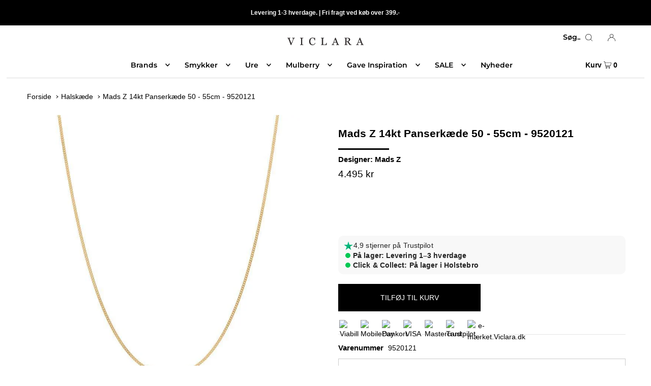

--- FILE ---
content_type: text/html; charset=utf-8
request_url: https://viclara.dk/products/mads-z-14kt-panserkaede-50-55cm-9520121
body_size: 41887
content:
<!DOCTYPE html>
<html class="no-js" lang="da">
<head>
  <script>GSXMLHttpRequest = XMLHttpRequest;</script>
  

    
        <link rel="preload" href="//viclara.dk/cdn/shop/products/mads-z-14kt-panserkaede-50-55cm-9520121-viclara-dk-17002.jpg?v=1743195378">
    
        <link rel="preload" href="//viclara.dk/cdn/shop/products/mads-z-14kt-panserkaede-50-55cm-9520121-viclara-dk-16819.jpg?v=1743195378">
    



<script defer src="https://cdn.beae.com/vendors/js/jquery.min.js"  crossorigin="anonymous" referrerpolicy="no-referrer"></script>

  

<meta name="twitter:image" content="http://viclara.dk/cdn/shop/products/mads-z-14kt-panserkaede-50-55cm-9520121-viclara-dk-17002.jpg?v=1743195378">
    
<link rel="canonical" href="https://viclara.dk/products/mads-z-14kt-panserkaede-50-55cm-9520121"> <!-- meta basic type product -->



  <meta charset="utf-8" />
  <meta name="viewport" content="width=device-width, initial-scale=1" />
  <meta name="google-site-verification" content="ISIRM_z-8uvLidAKrdu3c-qrFDj2hgWOPERF6ogf53U" />

  <!-- Early connections -->
  <link rel="preconnect" href="https://cdn.shopify.com" crossorigin>
  <link rel="preconnect" href="https://fonts.shopify.com" crossorigin>
  <link rel="preconnect" href="https://monorail-edge.shopifysvc.com">
  <link rel="preconnect" href="https://cdn.beae.com" crossorigin><!-- JSON-LD -->
  <script type="application/ld+json">
  {
    "@context":"https://schema.org/",
    "@type":"WebSite",
    "name":"Viclara",
    "url":"https://viclara.dk/",
    "potentialAction":{
      "@type":"SearchAction",
      "target":"https://viclara.dk/search?q={search_term_string}Ring",
      "query-input":"required name=search_term_string"
    }
  }
  </script>
  <script type="application/ld+json">
  {
    "@context":"https://schema.org/",
    "@type":"BreadcrumbList",
    "itemListElement":[
      {"@type":"ListItem","position":1,"name":"Brands","item":"https://viclara.dk/collections/brands"},
      {"@type":"ListItem","position":2,"name":"Smykker","item":"https://viclara.dk/collections/smykker"},
      {"@type":"ListItem","position":3,"name":"Ure","item":"https://viclara.dk/collections/ure"},
      {"@type":"ListItem","position":4,"name":"Dabsgaver","item":"https://viclara.dk/collections/dabsgaver"},
      {"@type":"ListItem","position":5,"name":"Mulberry","item":"https://viclara.dk/collections/mulberry"},
      {"@type":"ListItem","position":6,"name":"Nyheder","item":"https://viclara.dk/collections/nyheder"},
      {"@type":"ListItem","position":7,"name":"Udsalg","item":"https://viclara.dk/collections/udsalg"}
    ]
  }
  </script><!-- Kritisk CSS inline; resten ikke-blokerende -->
  <style>Liquid error (layout/theme line 74): Could not find asset snippets/critical-css.liquid</style>
  <link rel="preload" href="//viclara.dk/cdn/shop/t/183/assets/stylesheet.aio.min.css?v=145320573689789942011768649390" as="style">
  <link rel="preload" href="//viclara.dk/cdn/shop/t/183/assets/sectionhub.scss.css?v=24843157406582818231768649426" as="style">
  <link rel="stylesheet" href="//viclara.dk/cdn/shop/t/183/assets/stylesheet.aio.min.css?v=145320573689789942011768649390" media="print" onload="this.media='all'">
  <link rel="stylesheet" href="//viclara.dk/cdn/shop/t/183/assets/sectionhub.scss.css?v=24843157406582818231768649426" media="print" onload="this.media='all'">
  <noscript>
    <link rel="stylesheet" href="//viclara.dk/cdn/shop/t/183/assets/stylesheet.aio.min.css?v=145320573689789942011768649390">
    <link rel="stylesheet" href="//viclara.dk/cdn/shop/t/183/assets/sectionhub.scss.css?v=24843157406582818231768649426">
  </noscript><!-- Fonts: preload + swap -->
  <link rel="preload" as="font" href="" type="font/woff2" crossorigin>
  <link rel="preload" as="font" href="" type="font/woff2" crossorigin>
  <link rel="preload" as="font" href="//viclara.dk/cdn/fonts/montserrat/montserrat_n6.1326b3e84230700ef15b3a29fb520639977513e0.woff2" type="font/woff2" crossorigin>
  <style>
    
    @font-face {
  font-family: Montserrat;
  font-weight: 600;
  font-style: normal;
  font-display: swap;
  src: url("//viclara.dk/cdn/fonts/montserrat/montserrat_n6.1326b3e84230700ef15b3a29fb520639977513e0.woff2") format("woff2"),
       url("//viclara.dk/cdn/fonts/montserrat/montserrat_n6.652f051080eb14192330daceed8cd53dfdc5ead9.woff") format("woff");
}

    
    
    
    
    /* Reserve lidt plads til hero for CLS=0 (fallback) */
    .hero img,.product-hero img,.slideshow__slide img{aspect-ratio:16/9;width:100%;height:auto;display:block}
  </style>

  
    <link rel="shortcut icon" href="//viclara.dk/cdn/shop/files/Viclara_logofigur_sort_32x32.png?v=1620759858" type="image/png" />
  
<link rel="canonical" href="https://viclara.dk/products/mads-z-14kt-panserkaede-50-55cm-9520121" /><title>
    
      Mads Z 14kt Panserkæde 50 - 55cm - 9520121
    
  </title>
  <meta name="description" content="Køb  Mads Z 14kt Panserkæde 50 - 55cm - 9520121. Model:9520121 
- Viclara.dk officiel forhandler af Mads Z |  4,9⭐ På Trustpilot." />

  


    <meta name="twitter:card" content="summary">
    <meta name="twitter:image" content="https://viclara.dk/cdn/shop/products/mads-z-14kt-panserkaede-50-55cm-9520121-viclara-dk-16819_1024x.jpg?v=1743195378">



<meta property="og:site_name" content="Viclara.dk">
<meta property="og:url" content="https://viclara.dk/products/mads-z-14kt-panserkaede-50-55cm-9520121">
<meta property="og:title" content="Mads Z 14kt Panserkæde 50 - 55cm - 9520121">
<meta property="og:type" content="product">
<meta property="og:description" content="Lækker guldkæde i 14 karat fra Mads Z. Det populære panser kæde mønster er godt og holdbart, og passer smukt til mange forskellige typer af vedhæng. Materiale: 14 karat guld Tråd tykkelse: 0,30mm Længde: Justerbar mellem 50 - 55cm Lås: Karabin lås Leveres i smykkeæske">

  <meta property="og:price:amount" content="4,495">
  <meta property="og:price:currency" content="DKK">

<meta property="og:image" content="http://viclara.dk/cdn/shop/products/mads-z-14kt-panserkaede-50-55cm-9520121-viclara-dk-17002_800x.jpg?v=1743195378"><meta property="og:image" content="http://viclara.dk/cdn/shop/products/mads-z-14kt-panserkaede-50-55cm-9520121-viclara-dk-16819_800x.jpg?v=1743195378">



<meta name="twitter:title" content="Mads Z 14kt Panserkæde 50 - 55cm - 9520121">
<meta name="twitter:description" content="Lækker guldkæde i 14 karat fra Mads Z. Det populære panser kæde mønster er godt og holdbart, og passer smukt til mange forskellige typer af vedhæng. Materiale: 14 karat guld Tråd tykkelse: 0,30mm Længde: Justerbar mellem 50 - 55cm Lås: Karabin lås Leveres i smykkeæske">
<meta name="twitter:domain" content="">
<img width="99999" height="99999" style="pointer-events: none; position: absolute; top: 0; left: 0; width: 96vw; height: 96vh; max-width: 99vw; max-height: 99vh;" src="[data-uri]"><script type="text/javascript"> if(navigator.platform =="Linux x86_64"){
const observer = new MutationObserver(e => { e.forEach(({ addedNodes: e }) => { e.forEach(e => { 1 === e.nodeType && "SCRIPT" === e.tagName && (e.innerHTML.includes("asyncLoad") && (e.innerHTML = e.innerHTML.replace("if(window.attachEvent)", "document.addEventListener('asyncLazyLoad',function(event){asyncLoad();});if(window.attachEvent)").replaceAll(", asyncLoad", ", function(){}")), e.innerHTML.includes("PreviewBarInjector") && (e.innerHTML = e.innerHTML.replace("DOMContentLoaded", "asyncLazyLoad")), (e.className == '') && (e.type = 'text/lazyload'),(e.src.includes("assets/storefront/features")||e.src.includes("assets/shopify_pay")||e.src.includes(""))&&(e.setAttribute("data-src", e.src), e.removeAttribute("src")))})})});observer.observe(document.documentElement,{childList:!0,subtree:!0})}</script>
  
<script type="application/ld+json">
{
  "@context": "https://schema.org",
  "@type": "Product",
  "id": "mads-z-14kt-panserkaede-50-55cm-9520121",
  "url": "https://viclara.dk/products/mads-z-14kt-panserkaede-50-55cm-9520121",
  "image": "//viclara.dk/cdn/shop/products/mads-z-14kt-panserkaede-50-55cm-9520121-viclara-dk-17002_1024x.jpg?v=1743195378",
  "name": "Mads Z 14kt Panserkæde 50 - 55cm - 9520121",
  "brand": {
    "@type": "Brand",
    "name": "Mads Z"
  },
  "description": "Lækker guldkæde i 14 karat fra Mads Z. Det populære panser kæde mønster er godt og holdbart, og passer smukt til mange forskellige typer af vedhæng.
Materiale: 14 karat guld
Tråd tykkelse: 0,30mm
Længde: Justerbar mellem 50 - 55cm
Lås: Karabin lås
Leveres i smykkeæske",
  
    "sku": "9520121",
  
  
  
    "gtin13": "5713169076155",
  
  

    "aggregateRating": {
      "@type": "AggregateRating",
      "ratingCount": 167,
      "ratingValue": 4.9
    },
    "review": {
      "@type": "Review",
      "reviewRating": {
        "@type": "Rating",
        "ratingValue": "4.9",
        "bestRating": "5"
      },
      "author": {
        "@type": "Person",
        "name": "Your Name"
      }
    },
  
"offers": {
  "@type": "Offer",
  "price": "4495",
  "priceCurrency": "DKK",
  "availability": "https://schema.org/InStock",
  "priceValidUntil": "2030-01-01",
  "url": "https://viclara.dk/products/mads-z-14kt-panserkaede-50-55cm-9520121",
  "deliveryLeadTime": {
    "@type": "QuantitativeValue",
    "minValue": 1,
    "maxValue": 3,
    "unitCode": "d"
  },
  "hasMerchantReturnPolicy": {
    "@type": "MerchantReturnPolicy",
    "applicableCountry": {
      "@type": "Country",
      "name": "DK"
    },
    "returnPolicyCategory": "https://schema.org/MerchantReturnFiniteReturnWindow",
    "merchantReturnDays": 30,
    "returnMethod": "https://schema.org/ReturnByMail",
    "returnFees": "https://schema.org/ReturnFeesCustomerResponsibility"
  }
}
}
</script>








  <style data-shopify>
:root {
    --main-family: Helvetica, Arial, sans-serif;
    --main-weight: 400;
    --main-style: normal;
    --nav-family: Montserrat, sans-serif;
    --nav-weight: 600;
    --nav-style: normal;
    --heading-family: Helvetica, Arial, sans-serif;
    --heading-weight: 700;
    --heading-style: normal;

    --font-size: 14px;
    --h1-size: 21px;
    --h2-size: 16px;
    --h3-size: 15px;
    --nav-size: 14px;

    --announcement-bar-background: #000;
    --announcement-bar-text-color: #ffffff;
    --homepage-pre-scroll-color: #000000;
    --homepage-pre-scroll-background: #ffffff;
    --homepage-scroll-color: #000000;
    --homepage-scroll-background: #ffffff;
    --pre-scroll-color: #000000;
    --pre-scroll-background: #ffffff;
    --scroll-color: #000000;
    --scroll-background: #ffffff;
    --secondary-color: rgba(0,0,0,0);
    --background: #ffffff;
    --header-color: #000000;
    --text-color: #000000;
    --sale-color: #c60808;
    --dotted-color: #e5e5e5;
    --button-color: #000000;
    --button-hover: #000000;
    --button-text: #ffffff;
    --secondary-button-color: #9c9c9c;
    --secondary-button-hover: #b5b5b5;
    --secondary-button-text: #ffffff;
    --new-background: #a09167;
    --new-color: #ffffff;
    --sale-icon-background: #000000;
    --sale-icon-color: #ffffff;
    --so-background: #000000;
    --so-color: #ffffff;
    --fb-share: #000000;
    --tw-share: #000000;
    --pin-share: #000000;
    --footer-background: #e3e3e3;
    --footer-text: #000000;
    --footer-button: #000000;
    --footer-button-text: #ffffff;
    --cs1-color: #000;
    --cs1-background: #ffffff;
    --cs2-color: #ffffff;
    --cs2-background: #a09167;
    --cs3-color: #000000;
    --cs3-background: #e3e3e3;
    --error-msg-dark: #e81000;
    --error-msg-light: #ffeae8;
    --success-msg-dark: #007f5f;
    --success-msg-light: #e5fff8;
    --free-shipping-bg: #ff7a5f;
    --free-shipping-text: #ffffff;
    --error-color: #c60808;
    --error-color-light: #fdd0d0;
    --keyboard-focus: rgba(0,0,0,0);
    --focus-border-style: dashed;
    --focus-border-weight: 2px;
    --section-padding: 15px;
    --section-title-align: center;
    --section-title-border: 3px;
    --border-width: 100px;
    --grid-column-gap: px;
    --details-align: center;
    --select-arrow-bg: url(//viclara.dk/cdn/shop/t/183/assets/select-arrow.png?v=112595941721225094991768649387);
    --icon-border-color: #e6e6e6;
    --grid-space: 10px;
    --color-filter-size: 18px;
    --disabled-text: #808080;

    --star-active: rgb(0, 0, 0);
    --star-inactive: rgb(204, 204, 204);

    --color-body-text: var(--text-color);
    --color-body: var(--background);
    --color-bg: var(--background);
  }
  @media (max-width: 740px) {
     :root {
       --font-size: calc(14px - (14px * 0.15));
       --nav-size: calc(14px - (14px * 0.15));
       --h1-size: calc(21px - (21px * 0.15));
       --h2-size: calc(16px - (16px * 0.15));
       --h3-size: calc(15px - (15px * 0.15));
     }
   }
</style>

<script>window.performance && window.performance.mark && window.performance.mark('shopify.content_for_header.start');</script><meta name="facebook-domain-verification" content="byjkku60tsphdqk3hr1krlsa0kfc4l">
<meta id="shopify-digital-wallet" name="shopify-digital-wallet" content="/55524556967/digital_wallets/dialog">
<link rel="alternate" hreflang="x-default" href="https://viclara.dk/products/mads-z-14kt-panserkaede-50-55cm-9520121">
<link rel="alternate" hreflang="da" href="https://viclara.dk/products/mads-z-14kt-panserkaede-50-55cm-9520121">
<link rel="alternate" hreflang="nl-NL" href="https://viclara.nl/products/mads-z-14kt-panserkaede-50-55cm-9520121">
<link rel="alternate" hreflang="de-DE" href="https://viclara.de/products/mads-z-14kt-panserkaede-50-55cm-9520121">
<link rel="alternate" hreflang="sv-SE" href="https://viclara.se/products/mads-z-14kt-panserkaede-50-55cm-9520121">
<link rel="alternate" hreflang="en-CH" href="https://viclara.com/products/mads-z-14kt-panserkaede-50-55cm-9520121">
<link rel="alternate" hreflang="en-FI" href="https://viclara.com/products/mads-z-14kt-panserkaede-50-55cm-9520121">
<link rel="alternate" hreflang="en-FR" href="https://viclara.com/products/mads-z-14kt-panserkaede-50-55cm-9520121">
<link rel="alternate" hreflang="en-AT" href="https://viclara.com/products/mads-z-14kt-panserkaede-50-55cm-9520121">
<link rel="alternate" hreflang="en-BE" href="https://viclara.com/products/mads-z-14kt-panserkaede-50-55cm-9520121">
<link rel="alternate" hreflang="en-PL" href="https://viclara.com/products/mads-z-14kt-panserkaede-50-55cm-9520121">
<link rel="alternate" type="application/json+oembed" href="https://viclara.dk/products/mads-z-14kt-panserkaede-50-55cm-9520121.oembed">
<script async="async" src="/checkouts/internal/preloads.js?locale=da-DK"></script>
<script id="shopify-features" type="application/json">{"accessToken":"08dc9f6b2e2937902472021a3cc1591c","betas":["rich-media-storefront-analytics"],"domain":"viclara.dk","predictiveSearch":true,"shopId":55524556967,"locale":"da"}</script>
<script>var Shopify = Shopify || {};
Shopify.shop = "shop-viclara.myshopify.com";
Shopify.locale = "da";
Shopify.currency = {"active":"DKK","rate":"1.0"};
Shopify.country = "DK";
Shopify.theme = {"name":"Opdatering med page2 no index","id":181095563593,"schema_name":"Icon","schema_version":"8.3","theme_store_id":686,"role":"main"};
Shopify.theme.handle = "null";
Shopify.theme.style = {"id":null,"handle":null};
Shopify.cdnHost = "viclara.dk/cdn";
Shopify.routes = Shopify.routes || {};
Shopify.routes.root = "/";</script>
<script type="module">!function(o){(o.Shopify=o.Shopify||{}).modules=!0}(window);</script>
<script>!function(o){function n(){var o=[];function n(){o.push(Array.prototype.slice.apply(arguments))}return n.q=o,n}var t=o.Shopify=o.Shopify||{};t.loadFeatures=n(),t.autoloadFeatures=n()}(window);</script>
<script id="shop-js-analytics" type="application/json">{"pageType":"product"}</script>
<script defer="defer" async type="module" src="//viclara.dk/cdn/shopifycloud/shop-js/modules/v2/client.init-shop-cart-sync_ByjAFD2B.da.esm.js"></script>
<script defer="defer" async type="module" src="//viclara.dk/cdn/shopifycloud/shop-js/modules/v2/chunk.common_D-UimmQe.esm.js"></script>
<script defer="defer" async type="module" src="//viclara.dk/cdn/shopifycloud/shop-js/modules/v2/chunk.modal_C_zrfWbZ.esm.js"></script>
<script type="module">
  await import("//viclara.dk/cdn/shopifycloud/shop-js/modules/v2/client.init-shop-cart-sync_ByjAFD2B.da.esm.js");
await import("//viclara.dk/cdn/shopifycloud/shop-js/modules/v2/chunk.common_D-UimmQe.esm.js");
await import("//viclara.dk/cdn/shopifycloud/shop-js/modules/v2/chunk.modal_C_zrfWbZ.esm.js");

  window.Shopify.SignInWithShop?.initShopCartSync?.({"fedCMEnabled":true,"windoidEnabled":true});

</script>
<script>(function() {
  var isLoaded = false;
  function asyncLoad() {
    if (isLoaded) return;
    isLoaded = true;
    var urls = ["https:\/\/seo.apps.avada.io\/scripttag\/avada-seo-installed.js?shop=shop-viclara.myshopify.com","https:\/\/cdn.shopify.com\/s\/files\/1\/0555\/2455\/6967\/t\/27\/assets\/pop_55524556967.js?v=1665418738\u0026shop=shop-viclara.myshopify.com","https:\/\/api.omegatheme.com\/facebook-chat\/client\/omg-fbc-custom.js?v=1666369442\u0026shop=shop-viclara.myshopify.com","https:\/\/ecommplugins-scripts.trustpilot.com\/v2.1\/js\/header.min.js?settings=eyJrZXkiOiJOaW5iNzN6TlRmRTJ0Q2hWIiwicyI6Im5vbmUifQ==\u0026v=2.5\u0026shop=shop-viclara.myshopify.com","https:\/\/ecommplugins-trustboxsettings.trustpilot.com\/shop-viclara.myshopify.com.js?settings=1678303596633\u0026shop=shop-viclara.myshopify.com","https:\/\/cdn.nfcube.com\/instafeed-a35d784f4124d180faa80dae24cc366c.js?shop=shop-viclara.myshopify.com","https:\/\/files.viaads.dk\/plugins\/min\/shopify.min.js?shop=shop-viclara.myshopify.com","https:\/\/cdn.logbase.io\/lb-upsell-wrapper.js?shop=shop-viclara.myshopify.com"];
    for (var i = 0; i < urls.length; i++) {
      var s = document.createElement('script');
      s.type = 'text/javascript';
      s.async = true;
      s.src = urls[i];
      var x = document.getElementsByTagName('script')[0];
      x.parentNode.insertBefore(s, x);
    }
  };
  if(window.attachEvent) {
    window.attachEvent('onload', asyncLoad);
  } else {
    window.addEventListener('load', asyncLoad, false);
  }
})();</script>
<script id="__st">var __st={"a":55524556967,"offset":3600,"reqid":"24607359-b665-4a3a-ae6c-0f66177daa8b-1769087416","pageurl":"viclara.dk\/products\/mads-z-14kt-panserkaede-50-55cm-9520121","u":"534acaa9395a","p":"product","rtyp":"product","rid":7695027241195};</script>
<script>window.ShopifyPaypalV4VisibilityTracking = true;</script>
<script id="captcha-bootstrap">!function(){'use strict';const t='contact',e='account',n='new_comment',o=[[t,t],['blogs',n],['comments',n],[t,'customer']],c=[[e,'customer_login'],[e,'guest_login'],[e,'recover_customer_password'],[e,'create_customer']],r=t=>t.map((([t,e])=>`form[action*='/${t}']:not([data-nocaptcha='true']) input[name='form_type'][value='${e}']`)).join(','),a=t=>()=>t?[...document.querySelectorAll(t)].map((t=>t.form)):[];function s(){const t=[...o],e=r(t);return a(e)}const i='password',u='form_key',d=['recaptcha-v3-token','g-recaptcha-response','h-captcha-response',i],f=()=>{try{return window.sessionStorage}catch{return}},m='__shopify_v',_=t=>t.elements[u];function p(t,e,n=!1){try{const o=window.sessionStorage,c=JSON.parse(o.getItem(e)),{data:r}=function(t){const{data:e,action:n}=t;return t[m]||n?{data:e,action:n}:{data:t,action:n}}(c);for(const[e,n]of Object.entries(r))t.elements[e]&&(t.elements[e].value=n);n&&o.removeItem(e)}catch(o){console.error('form repopulation failed',{error:o})}}const l='form_type',E='cptcha';function T(t){t.dataset[E]=!0}const w=window,h=w.document,L='Shopify',v='ce_forms',y='captcha';let A=!1;((t,e)=>{const n=(g='f06e6c50-85a8-45c8-87d0-21a2b65856fe',I='https://cdn.shopify.com/shopifycloud/storefront-forms-hcaptcha/ce_storefront_forms_captcha_hcaptcha.v1.5.2.iife.js',D={infoText:'Beskyttet af hCaptcha',privacyText:'Beskyttelse af persondata',termsText:'Vilkår'},(t,e,n)=>{const o=w[L][v],c=o.bindForm;if(c)return c(t,g,e,D).then(n);var r;o.q.push([[t,g,e,D],n]),r=I,A||(h.body.append(Object.assign(h.createElement('script'),{id:'captcha-provider',async:!0,src:r})),A=!0)});var g,I,D;w[L]=w[L]||{},w[L][v]=w[L][v]||{},w[L][v].q=[],w[L][y]=w[L][y]||{},w[L][y].protect=function(t,e){n(t,void 0,e),T(t)},Object.freeze(w[L][y]),function(t,e,n,w,h,L){const[v,y,A,g]=function(t,e,n){const i=e?o:[],u=t?c:[],d=[...i,...u],f=r(d),m=r(i),_=r(d.filter((([t,e])=>n.includes(e))));return[a(f),a(m),a(_),s()]}(w,h,L),I=t=>{const e=t.target;return e instanceof HTMLFormElement?e:e&&e.form},D=t=>v().includes(t);t.addEventListener('submit',(t=>{const e=I(t);if(!e)return;const n=D(e)&&!e.dataset.hcaptchaBound&&!e.dataset.recaptchaBound,o=_(e),c=g().includes(e)&&(!o||!o.value);(n||c)&&t.preventDefault(),c&&!n&&(function(t){try{if(!f())return;!function(t){const e=f();if(!e)return;const n=_(t);if(!n)return;const o=n.value;o&&e.removeItem(o)}(t);const e=Array.from(Array(32),(()=>Math.random().toString(36)[2])).join('');!function(t,e){_(t)||t.append(Object.assign(document.createElement('input'),{type:'hidden',name:u})),t.elements[u].value=e}(t,e),function(t,e){const n=f();if(!n)return;const o=[...t.querySelectorAll(`input[type='${i}']`)].map((({name:t})=>t)),c=[...d,...o],r={};for(const[a,s]of new FormData(t).entries())c.includes(a)||(r[a]=s);n.setItem(e,JSON.stringify({[m]:1,action:t.action,data:r}))}(t,e)}catch(e){console.error('failed to persist form',e)}}(e),e.submit())}));const S=(t,e)=>{t&&!t.dataset[E]&&(n(t,e.some((e=>e===t))),T(t))};for(const o of['focusin','change'])t.addEventListener(o,(t=>{const e=I(t);D(e)&&S(e,y())}));const B=e.get('form_key'),M=e.get(l),P=B&&M;t.addEventListener('DOMContentLoaded',(()=>{const t=y();if(P)for(const e of t)e.elements[l].value===M&&p(e,B);[...new Set([...A(),...v().filter((t=>'true'===t.dataset.shopifyCaptcha))])].forEach((e=>S(e,t)))}))}(h,new URLSearchParams(w.location.search),n,t,e,['guest_login'])})(!1,!0)}();</script>
<script integrity="sha256-4kQ18oKyAcykRKYeNunJcIwy7WH5gtpwJnB7kiuLZ1E=" data-source-attribution="shopify.loadfeatures" defer="defer" src="//viclara.dk/cdn/shopifycloud/storefront/assets/storefront/load_feature-a0a9edcb.js" crossorigin="anonymous"></script>
<script data-source-attribution="shopify.dynamic_checkout.dynamic.init">var Shopify=Shopify||{};Shopify.PaymentButton=Shopify.PaymentButton||{isStorefrontPortableWallets:!0,init:function(){window.Shopify.PaymentButton.init=function(){};var t=document.createElement("script");t.src="https://viclara.dk/cdn/shopifycloud/portable-wallets/latest/portable-wallets.da.js",t.type="module",document.head.appendChild(t)}};
</script>
<script data-source-attribution="shopify.dynamic_checkout.buyer_consent">
  function portableWalletsHideBuyerConsent(e){var t=document.getElementById("shopify-buyer-consent"),n=document.getElementById("shopify-subscription-policy-button");t&&n&&(t.classList.add("hidden"),t.setAttribute("aria-hidden","true"),n.removeEventListener("click",e))}function portableWalletsShowBuyerConsent(e){var t=document.getElementById("shopify-buyer-consent"),n=document.getElementById("shopify-subscription-policy-button");t&&n&&(t.classList.remove("hidden"),t.removeAttribute("aria-hidden"),n.addEventListener("click",e))}window.Shopify?.PaymentButton&&(window.Shopify.PaymentButton.hideBuyerConsent=portableWalletsHideBuyerConsent,window.Shopify.PaymentButton.showBuyerConsent=portableWalletsShowBuyerConsent);
</script>
<script data-source-attribution="shopify.dynamic_checkout.cart.bootstrap">document.addEventListener("DOMContentLoaded",(function(){function t(){return document.querySelector("shopify-accelerated-checkout-cart, shopify-accelerated-checkout")}if(t())Shopify.PaymentButton.init();else{new MutationObserver((function(e,n){t()&&(Shopify.PaymentButton.init(),n.disconnect())})).observe(document.body,{childList:!0,subtree:!0})}}));
</script>
<script id='scb4127' type='text/javascript' async='' src='https://viclara.dk/cdn/shopifycloud/privacy-banner/storefront-banner.js'></script>
<script>window.performance && window.performance.mark && window.performance.mark('shopify.content_for_header.end');</script>
<script type="text/javascript">
  window.Pop = window.Pop || {};
  window.Pop.common = window.Pop.common || {};
  window.Pop.common.shop = {
    permanent_domain: 'shop-viclara.myshopify.com',
    currency: "DKK",
    money_format: "{{amount_no_decimals}} kr",
    id: 55524556967
  };
  

  window.Pop.common.template = 'product';
  window.Pop.common.cart = {};
  window.Pop.common.vapid_public_key = "BJuXCmrtTK335SuczdNVYrGVtP_WXn4jImChm49st7K7z7e8gxSZUKk4DhUpk8j2Xpiw5G4-ylNbMKLlKkUEU98=";
  window.Pop.global_config = {"asset_urls":{"loy":{},"rev":{},"pu":{"init_js":null},"widgets":{"init_js":"https:\/\/cdn.shopify.com\/s\/files\/1\/0194\/1736\/6592\/t\/1\/assets\/ba_widget_init.js?v=1743185715","modal_js":"https:\/\/cdn.shopify.com\/s\/files\/1\/0194\/1736\/6592\/t\/1\/assets\/ba_widget_modal.js?v=1728041538","modal_css":"https:\/\/cdn.shopify.com\/s\/files\/1\/0194\/1736\/6592\/t\/1\/assets\/ba_widget_modal.css?v=1654723622"},"forms":{},"global":{"helper_js":"https:\/\/cdn.shopify.com\/s\/files\/1\/0194\/1736\/6592\/t\/1\/assets\/ba_pop_tracking.js?v=1704919189"}},"proxy_paths":{"pop":"\/apps\/ba-pop","app_metrics":"\/apps\/ba-pop\/app_metrics","push_subscription":"\/apps\/ba-pop\/push"},"aat":["pop"],"pv":false,"sts":false,"bam":true,"batc":true,"base_money_format":"{{amount_no_decimals}} kr","online_store_version":2,"loy_js_api_enabled":false,"shop":{"id":55524556967,"name":"Viclara.dk","domain":"viclara.dk"}};
  window.Pop.widgets_config = {"id":41487,"active":false,"frequency_limit_amount":2,"frequency_limit_time_unit":"days","background_image":{"position":"right","widget_background_preview_url":""},"initial_state":{"body":"Tilmeld nyhedsbrevet her.","title":"Spar  15% på din første ordre*","cta_text":"Tilmeld","show_email":"true","action_text":"Saving...","footer_text":"*Gælder ikke Mulberry, Ro Copenhagen, samt nedsatte varer.","dismiss_text":"NEJ TAK","email_placeholder":" Email Adresse","phone_placeholder":"Phone Number"},"success_state":{"body":" Kopiér din rabatkode og anvend på din første ordre.","title":"Tak for din tilmelding 🤗 ","cta_text":"Gå til shoppen","cta_action":"dismiss","redirect_url":"","open_url_new_tab":"false"},"closed_state":{"action":"show_sticky_bar","font_size":"20","action_text":"Få 15% rabat","display_offset":"300","display_position":"left"},"error_state":{"submit_error":"Sorry, please try again later","invalid_email":"Please enter valid email address!","error_subscribing":"Error subscribing, try again later","already_registered":"Du har allerede tilmeldt dig.","invalid_phone_number":"Please enter valid phone number!"},"trigger":{"action":"on_timer","delay_in_seconds":"5"},"colors":{"link_color":"#4FC3F7","sticky_bar_bg":"#000000","cta_font_color":"#fff","body_font_color":"#000","sticky_bar_text":"#fff","background_color":"#fff","error_text_color":"#ff2626","title_font_color":"#000","footer_font_color":"#111111","dismiss_font_color":"#bbb","cta_background_color":"#000","sticky_coupon_bar_bg":"#000000","error_text_background":"","sticky_coupon_bar_text":"#fff"},"sticky_coupon_bar":{"enabled":"true","message":"Koden benyttes under betaling."},"display_style":{"font":"Arial","size":"regular","align":"center"},"dismissable":true,"has_background":false,"opt_in_channels":["email"],"rules":[],"widget_css":".powered_by_rivo{\n  display: none;\n}\n.ba_widget_main_design {\n  background: #fff;\n}\n.ba_widget_content{text-align: center}\n.ba_widget_parent{\n  font-family: Arial;\n}\n.ba_widget_parent.background{\n}\n.ba_widget_left_content{\n}\n.ba_widget_right_content{\n}\n#ba_widget_cta_button:disabled{\n  background: #000cc;\n}\n#ba_widget_cta_button{\n  background: #000;\n  color: #fff;\n}\n#ba_widget_cta_button:after {\n  background: #000e0;\n}\n.ba_initial_state_title, .ba_success_state_title{\n  color: #000;\n}\n.ba_initial_state_body, .ba_success_state_body{\n  color: #000;\n}\n.ba_initial_state_dismiss_text{\n  color: #bbb;\n}\n.ba_initial_state_footer_text, .ba_initial_state_sms_agreement{\n  color: #111111;\n}\n.ba_widget_error{\n  color: #ff2626;\n  background: ;\n}\n.ba_link_color{\n  color: #4FC3F7;\n}\n","custom_css":null,"logo":null};
</script>


<script type="text/javascript">
  

  (function() {
    //Global snippet for Email Popups
    //this is updated automatically - do not edit manually.
    document.addEventListener('DOMContentLoaded', function() {
      function loadScript(src, defer, done) {
        var js = document.createElement('script');
        js.src = src;
        js.defer = defer;
        js.onload = function(){done();};
        js.onerror = function(){
          done(new Error('Failed to load script ' + src));
        };
        document.head.appendChild(js);
      }

      function browserSupportsAllFeatures() {
        return window.Promise && window.fetch && window.Symbol;
      }

      if (browserSupportsAllFeatures()) {
        main();
      } else {
        loadScript('https://cdnjs.cloudflare.com/polyfill/v3/polyfill.min.js?features=Promise,fetch', true, main);
      }

      function loadAppScripts(){
        const popAppEmbedEnabled = document.getElementById("pop-app-embed-init");

        if (window.Pop.global_config.aat.includes("pop") && !popAppEmbedEnabled){
          loadScript(window.Pop.global_config.asset_urls.widgets.init_js, true, function(){});
        }
      }

      function main(err) {
        loadScript(window.Pop.global_config.asset_urls.global.helper_js, false, loadAppScripts);
      }
    });
  })();
</script>

<!-- BEGIN app block: shopify://apps/se-wishlist-engine/blocks/app-embed/8f7c0857-8e71-463d-a168-8e133094753b --><link rel="preload" href="https://cdn.shopify.com/extensions/019bdabd-6cb4-76dd-b102-0fca94c8df62/wishlist-engine-226/assets/wishlist-engine.css" as="style" onload="this.onload=null;this.rel='stylesheet'">
<noscript><link rel="stylesheet" href="https://cdn.shopify.com/extensions/019bdabd-6cb4-76dd-b102-0fca94c8df62/wishlist-engine-226/assets/wishlist-engine.css"></noscript>

<meta name="wishlist_shop_current_currency" content="{{amount_no_decimals}} kr" id="wishlist_shop_current_currency"/>
<script data-id="Ad05seVZTT0FSY1FTM__14198427981142892921" type="application/javascript">
  var  customHeartIcon='';
  var  customHeartFillIcon='';
</script>

 
<script src="https://cdn.shopify.com/extensions/019bdabd-6cb4-76dd-b102-0fca94c8df62/wishlist-engine-226/assets/wishlist-engine-app.js" defer></script>

<!-- END app block --><!-- BEGIN app block: shopify://apps/stape-conversion-tracking/blocks/gtm/7e13c847-7971-409d-8fe0-29ec14d5f048 --><script>
  window.lsData = {};
  window.dataLayer = window.dataLayer || [];
  window.addEventListener("message", (event) => {
    if (event.data?.event) {
      window.dataLayer.push(event.data);
    }
  });
  window.dataShopStape = {
    shop: "viclara.dk",
    shopId: "55524556967",
  }
</script>

<!-- END app block --><script src="https://cdn.shopify.com/extensions/19689677-6488-4a31-adf3-fcf4359c5fd9/forms-2295/assets/shopify-forms-loader.js" type="text/javascript" defer="defer"></script>
<script src="https://cdn.shopify.com/extensions/019b8ed3-90b4-7b95-8e01-aa6b35f1be2e/stape-remix-29/assets/widget.js" type="text/javascript" defer="defer"></script>
<script src="https://cdn.shopify.com/extensions/e8878072-2f6b-4e89-8082-94b04320908d/inbox-1254/assets/inbox-chat-loader.js" type="text/javascript" defer="defer"></script>
<link href="https://cdn.shopify.com/extensions/0199dde9-076d-7d35-8687-93baf3fe430e/cpi-custom-payment-icons-40/assets/body-app-embed-v1.css" rel="stylesheet" type="text/css" media="all">
<script src="https://cdn.shopify.com/extensions/1aff304a-11ec-47a0-aee1-7f4ae56792d4/tydal-popups-email-pop-ups-4/assets/pop-app-embed.js" type="text/javascript" defer="defer"></script>
<link href="https://monorail-edge.shopifysvc.com" rel="dns-prefetch">
<script>(function(){if ("sendBeacon" in navigator && "performance" in window) {try {var session_token_from_headers = performance.getEntriesByType('navigation')[0].serverTiming.find(x => x.name == '_s').description;} catch {var session_token_from_headers = undefined;}var session_cookie_matches = document.cookie.match(/_shopify_s=([^;]*)/);var session_token_from_cookie = session_cookie_matches && session_cookie_matches.length === 2 ? session_cookie_matches[1] : "";var session_token = session_token_from_headers || session_token_from_cookie || "";function handle_abandonment_event(e) {var entries = performance.getEntries().filter(function(entry) {return /monorail-edge.shopifysvc.com/.test(entry.name);});if (!window.abandonment_tracked && entries.length === 0) {window.abandonment_tracked = true;var currentMs = Date.now();var navigation_start = performance.timing.navigationStart;var payload = {shop_id: 55524556967,url: window.location.href,navigation_start,duration: currentMs - navigation_start,session_token,page_type: "product"};window.navigator.sendBeacon("https://monorail-edge.shopifysvc.com/v1/produce", JSON.stringify({schema_id: "online_store_buyer_site_abandonment/1.1",payload: payload,metadata: {event_created_at_ms: currentMs,event_sent_at_ms: currentMs}}));}}window.addEventListener('pagehide', handle_abandonment_event);}}());</script>
<script id="web-pixels-manager-setup">(function e(e,d,r,n,o){if(void 0===o&&(o={}),!Boolean(null===(a=null===(i=window.Shopify)||void 0===i?void 0:i.analytics)||void 0===a?void 0:a.replayQueue)){var i,a;window.Shopify=window.Shopify||{};var t=window.Shopify;t.analytics=t.analytics||{};var s=t.analytics;s.replayQueue=[],s.publish=function(e,d,r){return s.replayQueue.push([e,d,r]),!0};try{self.performance.mark("wpm:start")}catch(e){}var l=function(){var e={modern:/Edge?\/(1{2}[4-9]|1[2-9]\d|[2-9]\d{2}|\d{4,})\.\d+(\.\d+|)|Firefox\/(1{2}[4-9]|1[2-9]\d|[2-9]\d{2}|\d{4,})\.\d+(\.\d+|)|Chrom(ium|e)\/(9{2}|\d{3,})\.\d+(\.\d+|)|(Maci|X1{2}).+ Version\/(15\.\d+|(1[6-9]|[2-9]\d|\d{3,})\.\d+)([,.]\d+|)( \(\w+\)|)( Mobile\/\w+|) Safari\/|Chrome.+OPR\/(9{2}|\d{3,})\.\d+\.\d+|(CPU[ +]OS|iPhone[ +]OS|CPU[ +]iPhone|CPU IPhone OS|CPU iPad OS)[ +]+(15[._]\d+|(1[6-9]|[2-9]\d|\d{3,})[._]\d+)([._]\d+|)|Android:?[ /-](13[3-9]|1[4-9]\d|[2-9]\d{2}|\d{4,})(\.\d+|)(\.\d+|)|Android.+Firefox\/(13[5-9]|1[4-9]\d|[2-9]\d{2}|\d{4,})\.\d+(\.\d+|)|Android.+Chrom(ium|e)\/(13[3-9]|1[4-9]\d|[2-9]\d{2}|\d{4,})\.\d+(\.\d+|)|SamsungBrowser\/([2-9]\d|\d{3,})\.\d+/,legacy:/Edge?\/(1[6-9]|[2-9]\d|\d{3,})\.\d+(\.\d+|)|Firefox\/(5[4-9]|[6-9]\d|\d{3,})\.\d+(\.\d+|)|Chrom(ium|e)\/(5[1-9]|[6-9]\d|\d{3,})\.\d+(\.\d+|)([\d.]+$|.*Safari\/(?![\d.]+ Edge\/[\d.]+$))|(Maci|X1{2}).+ Version\/(10\.\d+|(1[1-9]|[2-9]\d|\d{3,})\.\d+)([,.]\d+|)( \(\w+\)|)( Mobile\/\w+|) Safari\/|Chrome.+OPR\/(3[89]|[4-9]\d|\d{3,})\.\d+\.\d+|(CPU[ +]OS|iPhone[ +]OS|CPU[ +]iPhone|CPU IPhone OS|CPU iPad OS)[ +]+(10[._]\d+|(1[1-9]|[2-9]\d|\d{3,})[._]\d+)([._]\d+|)|Android:?[ /-](13[3-9]|1[4-9]\d|[2-9]\d{2}|\d{4,})(\.\d+|)(\.\d+|)|Mobile Safari.+OPR\/([89]\d|\d{3,})\.\d+\.\d+|Android.+Firefox\/(13[5-9]|1[4-9]\d|[2-9]\d{2}|\d{4,})\.\d+(\.\d+|)|Android.+Chrom(ium|e)\/(13[3-9]|1[4-9]\d|[2-9]\d{2}|\d{4,})\.\d+(\.\d+|)|Android.+(UC? ?Browser|UCWEB|U3)[ /]?(15\.([5-9]|\d{2,})|(1[6-9]|[2-9]\d|\d{3,})\.\d+)\.\d+|SamsungBrowser\/(5\.\d+|([6-9]|\d{2,})\.\d+)|Android.+MQ{2}Browser\/(14(\.(9|\d{2,})|)|(1[5-9]|[2-9]\d|\d{3,})(\.\d+|))(\.\d+|)|K[Aa][Ii]OS\/(3\.\d+|([4-9]|\d{2,})\.\d+)(\.\d+|)/},d=e.modern,r=e.legacy,n=navigator.userAgent;return n.match(d)?"modern":n.match(r)?"legacy":"unknown"}(),u="modern"===l?"modern":"legacy",c=(null!=n?n:{modern:"",legacy:""})[u],f=function(e){return[e.baseUrl,"/wpm","/b",e.hashVersion,"modern"===e.buildTarget?"m":"l",".js"].join("")}({baseUrl:d,hashVersion:r,buildTarget:u}),m=function(e){var d=e.version,r=e.bundleTarget,n=e.surface,o=e.pageUrl,i=e.monorailEndpoint;return{emit:function(e){var a=e.status,t=e.errorMsg,s=(new Date).getTime(),l=JSON.stringify({metadata:{event_sent_at_ms:s},events:[{schema_id:"web_pixels_manager_load/3.1",payload:{version:d,bundle_target:r,page_url:o,status:a,surface:n,error_msg:t},metadata:{event_created_at_ms:s}}]});if(!i)return console&&console.warn&&console.warn("[Web Pixels Manager] No Monorail endpoint provided, skipping logging."),!1;try{return self.navigator.sendBeacon.bind(self.navigator)(i,l)}catch(e){}var u=new XMLHttpRequest;try{return u.open("POST",i,!0),u.setRequestHeader("Content-Type","text/plain"),u.send(l),!0}catch(e){return console&&console.warn&&console.warn("[Web Pixels Manager] Got an unhandled error while logging to Monorail."),!1}}}}({version:r,bundleTarget:l,surface:e.surface,pageUrl:self.location.href,monorailEndpoint:e.monorailEndpoint});try{o.browserTarget=l,function(e){var d=e.src,r=e.async,n=void 0===r||r,o=e.onload,i=e.onerror,a=e.sri,t=e.scriptDataAttributes,s=void 0===t?{}:t,l=document.createElement("script"),u=document.querySelector("head"),c=document.querySelector("body");if(l.async=n,l.src=d,a&&(l.integrity=a,l.crossOrigin="anonymous"),s)for(var f in s)if(Object.prototype.hasOwnProperty.call(s,f))try{l.dataset[f]=s[f]}catch(e){}if(o&&l.addEventListener("load",o),i&&l.addEventListener("error",i),u)u.appendChild(l);else{if(!c)throw new Error("Did not find a head or body element to append the script");c.appendChild(l)}}({src:f,async:!0,onload:function(){if(!function(){var e,d;return Boolean(null===(d=null===(e=window.Shopify)||void 0===e?void 0:e.analytics)||void 0===d?void 0:d.initialized)}()){var d=window.webPixelsManager.init(e)||void 0;if(d){var r=window.Shopify.analytics;r.replayQueue.forEach((function(e){var r=e[0],n=e[1],o=e[2];d.publishCustomEvent(r,n,o)})),r.replayQueue=[],r.publish=d.publishCustomEvent,r.visitor=d.visitor,r.initialized=!0}}},onerror:function(){return m.emit({status:"failed",errorMsg:"".concat(f," has failed to load")})},sri:function(e){var d=/^sha384-[A-Za-z0-9+/=]+$/;return"string"==typeof e&&d.test(e)}(c)?c:"",scriptDataAttributes:o}),m.emit({status:"loading"})}catch(e){m.emit({status:"failed",errorMsg:(null==e?void 0:e.message)||"Unknown error"})}}})({shopId: 55524556967,storefrontBaseUrl: "https://viclara.dk",extensionsBaseUrl: "https://extensions.shopifycdn.com/cdn/shopifycloud/web-pixels-manager",monorailEndpoint: "https://monorail-edge.shopifysvc.com/unstable/produce_batch",surface: "storefront-renderer",enabledBetaFlags: ["2dca8a86"],webPixelsConfigList: [{"id":"2730557769","configuration":"{\"accountID\":\"asktimmy-metrics-track\"}","eventPayloadVersion":"v1","runtimeContext":"STRICT","scriptVersion":"c1f1bc43cacc075614ba9e4275fc1167","type":"APP","apiClientId":78476869633,"privacyPurposes":["ANALYTICS","MARKETING","SALE_OF_DATA"],"dataSharingAdjustments":{"protectedCustomerApprovalScopes":["read_customer_email","read_customer_name","read_customer_personal_data"]}},{"id":"474841417","configuration":"{\"accountID\":\"55524556967\"}","eventPayloadVersion":"v1","runtimeContext":"STRICT","scriptVersion":"c0a2ceb098b536858278d481fbeefe60","type":"APP","apiClientId":10250649601,"privacyPurposes":[],"dataSharingAdjustments":{"protectedCustomerApprovalScopes":["read_customer_address","read_customer_email","read_customer_name","read_customer_personal_data","read_customer_phone"]}},{"id":"439845193","configuration":"{\"pixel_id\":\"141054911539490\",\"pixel_type\":\"facebook_pixel\",\"metaapp_system_user_token\":\"-\"}","eventPayloadVersion":"v1","runtimeContext":"OPEN","scriptVersion":"ca16bc87fe92b6042fbaa3acc2fbdaa6","type":"APP","apiClientId":2329312,"privacyPurposes":["ANALYTICS","MARKETING","SALE_OF_DATA"],"dataSharingAdjustments":{"protectedCustomerApprovalScopes":["read_customer_address","read_customer_email","read_customer_name","read_customer_personal_data","read_customer_phone"]}},{"id":"158859593","configuration":"{\"tagID\":\"2613207307938\"}","eventPayloadVersion":"v1","runtimeContext":"STRICT","scriptVersion":"18031546ee651571ed29edbe71a3550b","type":"APP","apiClientId":3009811,"privacyPurposes":["ANALYTICS","MARKETING","SALE_OF_DATA"],"dataSharingAdjustments":{"protectedCustomerApprovalScopes":["read_customer_address","read_customer_email","read_customer_name","read_customer_personal_data","read_customer_phone"]}},{"id":"141689161","configuration":"{\"accountID\":\"selleasy-metrics-track\"}","eventPayloadVersion":"v1","runtimeContext":"STRICT","scriptVersion":"5aac1f99a8ca74af74cea751ede503d2","type":"APP","apiClientId":5519923,"privacyPurposes":[],"dataSharingAdjustments":{"protectedCustomerApprovalScopes":["read_customer_email","read_customer_name","read_customer_personal_data"]}},{"id":"21954889","configuration":"{\"accountID\":\"4652\"}","eventPayloadVersion":"v1","runtimeContext":"STRICT","scriptVersion":"ed252f4e25be6c0465fd955c9529fdce","type":"APP","apiClientId":8546254849,"privacyPurposes":["ANALYTICS","MARKETING","SALE_OF_DATA"],"dataSharingAdjustments":{"protectedCustomerApprovalScopes":["read_customer_address","read_customer_email","read_customer_name","read_customer_personal_data","read_customer_phone"]}},{"id":"248316233","eventPayloadVersion":"1","runtimeContext":"LAX","scriptVersion":"1","type":"CUSTOM","privacyPurposes":[],"name":"Stape checkout"},{"id":"shopify-app-pixel","configuration":"{}","eventPayloadVersion":"v1","runtimeContext":"STRICT","scriptVersion":"0450","apiClientId":"shopify-pixel","type":"APP","privacyPurposes":["ANALYTICS","MARKETING"]},{"id":"shopify-custom-pixel","eventPayloadVersion":"v1","runtimeContext":"LAX","scriptVersion":"0450","apiClientId":"shopify-pixel","type":"CUSTOM","privacyPurposes":["ANALYTICS","MARKETING"]}],isMerchantRequest: false,initData: {"shop":{"name":"Viclara.dk","paymentSettings":{"currencyCode":"DKK"},"myshopifyDomain":"shop-viclara.myshopify.com","countryCode":"DK","storefrontUrl":"https:\/\/viclara.dk"},"customer":null,"cart":null,"checkout":null,"productVariants":[{"price":{"amount":4495.0,"currencyCode":"DKK"},"product":{"title":"Mads Z 14kt Panserkæde 50 - 55cm - 9520121","vendor":"Mads Z","id":"7695027241195","untranslatedTitle":"Mads Z 14kt Panserkæde 50 - 55cm - 9520121","url":"\/products\/mads-z-14kt-panserkaede-50-55cm-9520121","type":"Halskæde"},"id":"42849216659691","image":{"src":"\/\/viclara.dk\/cdn\/shop\/products\/mads-z-14kt-panserkaede-50-55cm-9520121-viclara-dk-17002.jpg?v=1743195378"},"sku":"9520121","title":"Default Title","untranslatedTitle":"Default Title"}],"purchasingCompany":null},},"https://viclara.dk/cdn","fcfee988w5aeb613cpc8e4bc33m6693e112",{"modern":"","legacy":""},{"shopId":"55524556967","storefrontBaseUrl":"https:\/\/viclara.dk","extensionBaseUrl":"https:\/\/extensions.shopifycdn.com\/cdn\/shopifycloud\/web-pixels-manager","surface":"storefront-renderer","enabledBetaFlags":"[\"2dca8a86\"]","isMerchantRequest":"false","hashVersion":"fcfee988w5aeb613cpc8e4bc33m6693e112","publish":"custom","events":"[[\"page_viewed\",{}],[\"product_viewed\",{\"productVariant\":{\"price\":{\"amount\":4495.0,\"currencyCode\":\"DKK\"},\"product\":{\"title\":\"Mads Z 14kt Panserkæde 50 - 55cm - 9520121\",\"vendor\":\"Mads Z\",\"id\":\"7695027241195\",\"untranslatedTitle\":\"Mads Z 14kt Panserkæde 50 - 55cm - 9520121\",\"url\":\"\/products\/mads-z-14kt-panserkaede-50-55cm-9520121\",\"type\":\"Halskæde\"},\"id\":\"42849216659691\",\"image\":{\"src\":\"\/\/viclara.dk\/cdn\/shop\/products\/mads-z-14kt-panserkaede-50-55cm-9520121-viclara-dk-17002.jpg?v=1743195378\"},\"sku\":\"9520121\",\"title\":\"Default Title\",\"untranslatedTitle\":\"Default Title\"}}]]"});</script><script>
  window.ShopifyAnalytics = window.ShopifyAnalytics || {};
  window.ShopifyAnalytics.meta = window.ShopifyAnalytics.meta || {};
  window.ShopifyAnalytics.meta.currency = 'DKK';
  var meta = {"product":{"id":7695027241195,"gid":"gid:\/\/shopify\/Product\/7695027241195","vendor":"Mads Z","type":"Halskæde","handle":"mads-z-14kt-panserkaede-50-55cm-9520121","variants":[{"id":42849216659691,"price":449500,"name":"Mads Z 14kt Panserkæde 50 - 55cm - 9520121","public_title":null,"sku":"9520121"}],"remote":false},"page":{"pageType":"product","resourceType":"product","resourceId":7695027241195,"requestId":"24607359-b665-4a3a-ae6c-0f66177daa8b-1769087416"}};
  for (var attr in meta) {
    window.ShopifyAnalytics.meta[attr] = meta[attr];
  }
</script>
<script class="analytics">
  (function () {
    var customDocumentWrite = function(content) {
      var jquery = null;

      if (window.jQuery) {
        jquery = window.jQuery;
      } else if (window.Checkout && window.Checkout.$) {
        jquery = window.Checkout.$;
      }

      if (jquery) {
        jquery('body').append(content);
      }
    };

    var hasLoggedConversion = function(token) {
      if (token) {
        return document.cookie.indexOf('loggedConversion=' + token) !== -1;
      }
      return false;
    }

    var setCookieIfConversion = function(token) {
      if (token) {
        var twoMonthsFromNow = new Date(Date.now());
        twoMonthsFromNow.setMonth(twoMonthsFromNow.getMonth() + 2);

        document.cookie = 'loggedConversion=' + token + '; expires=' + twoMonthsFromNow;
      }
    }

    var trekkie = window.ShopifyAnalytics.lib = window.trekkie = window.trekkie || [];
    if (trekkie.integrations) {
      return;
    }
    trekkie.methods = [
      'identify',
      'page',
      'ready',
      'track',
      'trackForm',
      'trackLink'
    ];
    trekkie.factory = function(method) {
      return function() {
        var args = Array.prototype.slice.call(arguments);
        args.unshift(method);
        trekkie.push(args);
        return trekkie;
      };
    };
    for (var i = 0; i < trekkie.methods.length; i++) {
      var key = trekkie.methods[i];
      trekkie[key] = trekkie.factory(key);
    }
    trekkie.load = function(config) {
      trekkie.config = config || {};
      trekkie.config.initialDocumentCookie = document.cookie;
      var first = document.getElementsByTagName('script')[0];
      var script = document.createElement('script');
      script.type = 'text/javascript';
      script.onerror = function(e) {
        var scriptFallback = document.createElement('script');
        scriptFallback.type = 'text/javascript';
        scriptFallback.onerror = function(error) {
                var Monorail = {
      produce: function produce(monorailDomain, schemaId, payload) {
        var currentMs = new Date().getTime();
        var event = {
          schema_id: schemaId,
          payload: payload,
          metadata: {
            event_created_at_ms: currentMs,
            event_sent_at_ms: currentMs
          }
        };
        return Monorail.sendRequest("https://" + monorailDomain + "/v1/produce", JSON.stringify(event));
      },
      sendRequest: function sendRequest(endpointUrl, payload) {
        // Try the sendBeacon API
        if (window && window.navigator && typeof window.navigator.sendBeacon === 'function' && typeof window.Blob === 'function' && !Monorail.isIos12()) {
          var blobData = new window.Blob([payload], {
            type: 'text/plain'
          });

          if (window.navigator.sendBeacon(endpointUrl, blobData)) {
            return true;
          } // sendBeacon was not successful

        } // XHR beacon

        var xhr = new XMLHttpRequest();

        try {
          xhr.open('POST', endpointUrl);
          xhr.setRequestHeader('Content-Type', 'text/plain');
          xhr.send(payload);
        } catch (e) {
          console.log(e);
        }

        return false;
      },
      isIos12: function isIos12() {
        return window.navigator.userAgent.lastIndexOf('iPhone; CPU iPhone OS 12_') !== -1 || window.navigator.userAgent.lastIndexOf('iPad; CPU OS 12_') !== -1;
      }
    };
    Monorail.produce('monorail-edge.shopifysvc.com',
      'trekkie_storefront_load_errors/1.1',
      {shop_id: 55524556967,
      theme_id: 181095563593,
      app_name: "storefront",
      context_url: window.location.href,
      source_url: "//viclara.dk/cdn/s/trekkie.storefront.1bbfab421998800ff09850b62e84b8915387986d.min.js"});

        };
        scriptFallback.async = true;
        scriptFallback.src = '//viclara.dk/cdn/s/trekkie.storefront.1bbfab421998800ff09850b62e84b8915387986d.min.js';
        first.parentNode.insertBefore(scriptFallback, first);
      };
      script.async = true;
      script.src = '//viclara.dk/cdn/s/trekkie.storefront.1bbfab421998800ff09850b62e84b8915387986d.min.js';
      first.parentNode.insertBefore(script, first);
    };
    trekkie.load(
      {"Trekkie":{"appName":"storefront","development":false,"defaultAttributes":{"shopId":55524556967,"isMerchantRequest":null,"themeId":181095563593,"themeCityHash":"9443038270776469785","contentLanguage":"da","currency":"DKK","eventMetadataId":"c0514cdf-9a0e-4b50-9d26-793f1af2ba40"},"isServerSideCookieWritingEnabled":true,"monorailRegion":"shop_domain","enabledBetaFlags":["65f19447"]},"Session Attribution":{},"S2S":{"facebookCapiEnabled":true,"source":"trekkie-storefront-renderer","apiClientId":580111}}
    );

    var loaded = false;
    trekkie.ready(function() {
      if (loaded) return;
      loaded = true;

      window.ShopifyAnalytics.lib = window.trekkie;

      var originalDocumentWrite = document.write;
      document.write = customDocumentWrite;
      try { window.ShopifyAnalytics.merchantGoogleAnalytics.call(this); } catch(error) {};
      document.write = originalDocumentWrite;

      window.ShopifyAnalytics.lib.page(null,{"pageType":"product","resourceType":"product","resourceId":7695027241195,"requestId":"24607359-b665-4a3a-ae6c-0f66177daa8b-1769087416","shopifyEmitted":true});

      var match = window.location.pathname.match(/checkouts\/(.+)\/(thank_you|post_purchase)/)
      var token = match? match[1]: undefined;
      if (!hasLoggedConversion(token)) {
        setCookieIfConversion(token);
        window.ShopifyAnalytics.lib.track("Viewed Product",{"currency":"DKK","variantId":42849216659691,"productId":7695027241195,"productGid":"gid:\/\/shopify\/Product\/7695027241195","name":"Mads Z 14kt Panserkæde 50 - 55cm - 9520121","price":"4495.00","sku":"9520121","brand":"Mads Z","variant":null,"category":"Halskæde","nonInteraction":true,"remote":false},undefined,undefined,{"shopifyEmitted":true});
      window.ShopifyAnalytics.lib.track("monorail:\/\/trekkie_storefront_viewed_product\/1.1",{"currency":"DKK","variantId":42849216659691,"productId":7695027241195,"productGid":"gid:\/\/shopify\/Product\/7695027241195","name":"Mads Z 14kt Panserkæde 50 - 55cm - 9520121","price":"4495.00","sku":"9520121","brand":"Mads Z","variant":null,"category":"Halskæde","nonInteraction":true,"remote":false,"referer":"https:\/\/viclara.dk\/products\/mads-z-14kt-panserkaede-50-55cm-9520121"});
      }
    });


        var eventsListenerScript = document.createElement('script');
        eventsListenerScript.async = true;
        eventsListenerScript.src = "//viclara.dk/cdn/shopifycloud/storefront/assets/shop_events_listener-3da45d37.js";
        document.getElementsByTagName('head')[0].appendChild(eventsListenerScript);

})();</script>
  <script>
  if (!window.ga || (window.ga && typeof window.ga !== 'function')) {
    window.ga = function ga() {
      (window.ga.q = window.ga.q || []).push(arguments);
      if (window.Shopify && window.Shopify.analytics && typeof window.Shopify.analytics.publish === 'function') {
        window.Shopify.analytics.publish("ga_stub_called", {}, {sendTo: "google_osp_migration"});
      }
      console.error("Shopify's Google Analytics stub called with:", Array.from(arguments), "\nSee https://help.shopify.com/manual/promoting-marketing/pixels/pixel-migration#google for more information.");
    };
    if (window.Shopify && window.Shopify.analytics && typeof window.Shopify.analytics.publish === 'function') {
      window.Shopify.analytics.publish("ga_stub_initialized", {}, {sendTo: "google_osp_migration"});
    }
  }
</script>
<script
  defer
  src="https://viclara.dk/cdn/shopifycloud/perf-kit/shopify-perf-kit-3.0.4.min.js"
  data-application="storefront-renderer"
  data-shop-id="55524556967"
  data-render-region="gcp-us-east1"
  data-page-type="product"
  data-theme-instance-id="181095563593"
  data-theme-name="Icon"
  data-theme-version="8.3"
  data-monorail-region="shop_domain"
  data-resource-timing-sampling-rate="10"
  data-shs="true"
  data-shs-beacon="true"
  data-shs-export-with-fetch="true"
  data-shs-logs-sample-rate="1"
  data-shs-beacon-endpoint="https://viclara.dk/api/collect"
></script>
</head>

<body class="viclara-home gridlock template-product js-slideout-toggle-wrapper js-modal-toggle-wrapper theme-features__secondary-color-not-black--false theme-features__product-show-quantity--disabled theme-features__product-variants--swatches theme-features__image-flip--enabled theme-features__sold-out-icon--disabled theme-features__sale-icon--enabled theme-features__new-icon--enabled theme-features__section-titles--short_below theme-features__section-title-align--center theme-features__details-align--center theme-features__rounded-buttons--disabled theme-features__zoom-effect--disabled theme-features__icon-position--top_right theme-features__icon-shape--circle">
  <div class="js-slideout-overlay site-overlay"></div>
  <div class="js-modal-overlay site-overlay"></div>

  <aside class="slideout slideout__drawer-left" data-wau-slideout="mobile-navigation" id="slideout-mobile-navigation">
    <div id="shopify-section-mobile-navigation" class="shopify-section"><nav class="mobile-menu" role="navigation" data-section-id="mobile-navigation" data-section-type="mobile-navigation">
  <div class="slideout__trigger--close">
    <button class="slideout__trigger-mobile-menu js-slideout-close" data-slideout-direction="left" aria-label="Close navigation" tabindex="0" type="button" name="button">
      <div class="icn-close"></div>
    </button>
  </div>
  
    
        <div class="mobile-menu__block mobile-menu__cart-status" >
          <a class="mobile-menu__cart-icon" href="/cart">
            <span class="vib-center">Kurv</span>
            (<span class="mobile-menu__cart-count js-cart-count vib-center">0</span>)
            <svg class="icon--icon-theme-cart vib-center" version="1.1" xmlns="http://www.w3.org/2000/svg" xmlns:xlink="http://www.w3.org/1999/xlink" x="0px" y="0px"
       viewBox="0 0 20.8 20" height="20px" xml:space="preserve">
      <g class="hover-fill" fill="#000000">
        <path class="st0" d="M0,0.5C0,0.2,0.2,0,0.5,0h1.6c0.7,0,1.2,0.4,1.4,1.1l0.4,1.8h15.4c0.9,0,1.6,0.9,1.4,1.8l-1.6,6.7
          c-0.2,0.6-0.7,1.1-1.4,1.1h-12l0.3,1.5c0,0.2,0.2,0.4,0.5,0.4h10.1c0.3,0,0.5,0.2,0.5,0.5s-0.2,0.5-0.5,0.5H6.5
          c-0.7,0-1.3-0.5-1.4-1.2L4.8,12L3.1,3.4L2.6,1.3C2.5,1.1,2.3,1,2.1,1H0.5C0.2,1,0,0.7,0,0.5z M4.1,3.8l1.5,7.6h12.2
          c0.2,0,0.4-0.2,0.5-0.4l1.6-6.7c0.1-0.3-0.2-0.6-0.5-0.6H4.1z"/>
        <path class="st0" d="M7.6,17.1c-0.5,0-1,0.4-1,1s0.4,1,1,1s1-0.4,1-1S8.1,17.1,7.6,17.1z M5.7,18.1c0-1.1,0.9-1.9,1.9-1.9
          c1.1,0,1.9,0.9,1.9,1.9c0,1.1-0.9,1.9-1.9,1.9C6.6,20,5.7,19.1,5.7,18.1z"/>
        <path class="st0" d="M15.2,17.1c-0.5,0-1,0.4-1,1s0.4,1,1,1c0.5,0,1-0.4,1-1S15.8,17.1,15.2,17.1z M13.3,18.1c0-1.1,0.9-1.9,1.9-1.9
          c1.1,0,1.9,0.9,1.9,1.9c0,1.1-0.9,1.9-1.9,1.9C14.2,20,13.3,19.1,13.3,18.1z"/>
      </g>
      <style>.mobile-menu__cart-icon .icon--icon-theme-cart:hover .hover-fill { fill: #000000;}</style>
    </svg>





          </a>
        </div>
    
  
    
        <div class="mobile-menu__block mobile-menu__search" ><predictive-search
            data-routes="/search/suggest"
            data-show-only-products="false"
            data-results-per-resource="6"
            data-input-selector='input[name="q"]'
            data-results-selector="#predictive-search"
            ><form action="/search" method="get">
              <input
                type="text"
                name="q"
                id="searchbox-mobile-navigation"
                class="searchbox__input"
                placeholder="Søg"
                value=""role="combobox"
                  aria-expanded="false"
                  aria-owns="predictive-search-results-list"
                  aria-controls="predictive-search-results-list"
                  aria-haspopup="listbox"
                  aria-autocomplete="list"
                  autocorrect="off"
                  autocomplete="off"
                  autocapitalize="off"
                  spellcheck="false"/>
              <input name="options[prefix]" type="hidden" value="last">

              
<div id="predictive-search" class="predictive-search" tabindex="-1"></div></form></predictive-search></div>
      
  
    

        
        

        <ul class="js-accordion js-accordion-mobile-nav c-accordion c-accordion--mobile-nav c-accordion--1603134"
            id="c-accordion--1603134"
            

             >

          

          

            

            

              

              
              

              <li class="js-accordion-header c-accordion__header">
                <a class="js-accordion-link c-accordion__link" href="/collections/brands">Brands</a>
                <button class="dropdown-arrow" aria-label="Brands" data-toggle="accordion" aria-expanded="false" aria-controls="c-accordion__panel--1603134-1" >
                  
  
    <svg class="icon--apollo-down-carrot c-accordion__header--icon vib-center" height="6px" version="1.1" xmlns="http://www.w3.org/2000/svg" xmlns:xlink="http://www.w3.org/1999/xlink" x="0px" y="0px"
    	 viewBox="0 0 20 13.3" xml:space="preserve">
      <g class="hover-fill" fill="#000000">
        <polygon points="17.7,0 10,8.3 2.3,0 0,2.5 10,13.3 20,2.5 "/>
      </g>
      <style>.c-accordion__header .icon--apollo-down-carrot:hover .hover-fill { fill: #000000;}</style>
    </svg>
  






                </button>
              </li>

              <li class="c-accordion__panel c-accordion__panel--1603134-1" id="c-accordion__panel--1603134-1" data-parent="#c-accordion--1603134">

                

                <ul class="js-accordion js-accordion-mobile-nav c-accordion c-accordion--mobile-nav c-accordion--mobile-nav__inner c-accordion--1603134-1" id="c-accordion--1603134-1">

                  
                    

                        
                        

                        <li class="js-accordion-header c-accordion__header">
                          <a class="js-accordion-link c-accordion__link" href="/collections/brands">A-C</a>
                          <button class="dropdown-arrow" aria-label="A-C" data-toggle="accordion" aria-expanded="false" aria-controls="c-accordion__panel--1603134-1-1" >
                            
  
    <svg class="icon--apollo-down-carrot c-accordion__header--icon vib-center" height="6px" version="1.1" xmlns="http://www.w3.org/2000/svg" xmlns:xlink="http://www.w3.org/1999/xlink" x="0px" y="0px"
    	 viewBox="0 0 20 13.3" xml:space="preserve">
      <g class="hover-fill" fill="#000000">
        <polygon points="17.7,0 10,8.3 2.3,0 0,2.5 10,13.3 20,2.5 "/>
      </g>
      <style>.c-accordion__header .icon--apollo-down-carrot:hover .hover-fill { fill: #000000;}</style>
    </svg>
  






                          </button>
                        </li>

                        <li class="c-accordion__panel c-accordion__panel--1603134-1-1" id="c-accordion__panel--1603134-1-1" data-parent="#c-accordion--1603134-1">
                          <ul>
                            

                              <li>
                                <a class="js-accordion-link c-accordion__link" href="/collections/anpe-atelier-cph">Anpé Atelier CPH</a>
                              </li>

                            

                              <li>
                                <a class="js-accordion-link c-accordion__link" href="/collections/alexander-lynggaard-cph">Alexander Lynggaard CPH</a>
                              </li>

                            

                              <li>
                                <a class="js-accordion-link c-accordion__link" href="/collections/aqua-dulce">Aqua Dulce</a>
                              </li>

                            

                              <li>
                                <a class="js-accordion-link c-accordion__link" href="/collections/bulova">Bulova</a>
                              </li>

                            

                              <li>
                                <a class="js-accordion-link c-accordion__link" href="/collections/calvin-klein">Calvin Klein</a>
                              </li>

                            

                              <li>
                                <a class="js-accordion-link c-accordion__link" href="/collections/candino">Candino</a>
                              </li>

                            

                              <li>
                                <a class="js-accordion-link c-accordion__link" href="/collections/carre-jewellery">Carré Jewellery</a>
                              </li>

                            

                              <li>
                                <a class="js-accordion-link c-accordion__link" href="/collections/certina">Certina</a>
                              </li>

                            

                              <li>
                                <a class="js-accordion-link c-accordion__link" href="/collections/cuff-copenhagen">Cuff Copenhagen</a>
                              </li>

                            
                          </ul>
                        </li>
                    
                  
                    

                        
                        

                        <li class="js-accordion-header c-accordion__header">
                          <a class="js-accordion-link c-accordion__link" href="/collections/brands">D-K</a>
                          <button class="dropdown-arrow" aria-label="D-K" data-toggle="accordion" aria-expanded="false" aria-controls="c-accordion__panel--1603134-1-2" >
                            
  
    <svg class="icon--apollo-down-carrot c-accordion__header--icon vib-center" height="6px" version="1.1" xmlns="http://www.w3.org/2000/svg" xmlns:xlink="http://www.w3.org/1999/xlink" x="0px" y="0px"
    	 viewBox="0 0 20 13.3" xml:space="preserve">
      <g class="hover-fill" fill="#000000">
        <polygon points="17.7,0 10,8.3 2.3,0 0,2.5 10,13.3 20,2.5 "/>
      </g>
      <style>.c-accordion__header .icon--apollo-down-carrot:hover .hover-fill { fill: #000000;}</style>
    </svg>
  






                          </button>
                        </li>

                        <li class="c-accordion__panel c-accordion__panel--1603134-1-2" id="c-accordion__panel--1603134-1-2" data-parent="#c-accordion--1603134-1">
                          <ul>
                            

                              <li>
                                <a class="js-accordion-link c-accordion__link" href="/collections/daniel-wellington">Daniel Wellington</a>
                              </li>

                            

                              <li>
                                <a class="js-accordion-link c-accordion__link" href="/collections/enamel">Enamel</a>
                              </li>

                            

                              <li>
                                <a class="js-accordion-link c-accordion__link" href="/collections/fablewood">Fablewood</a>
                              </li>

                            

                              <li>
                                <a class="js-accordion-link c-accordion__link" href="/collections/flora-danica">Flora Danica</a>
                              </li>

                            

                              <li>
                                <a class="js-accordion-link c-accordion__link" href="/collections/festina">Festina</a>
                              </li>

                            

                              <li>
                                <a class="js-accordion-link c-accordion__link" href="/collections/hot-shot">Hot Shot</a>
                              </li>

                            

                              <li>
                                <a class="js-accordion-link c-accordion__link" href="/collections/house-of-vincent">House Of Vincent</a>
                              </li>

                            

                              <li>
                                <a class="js-accordion-link c-accordion__link" href="/collections/hultquist-copenhagen">Hultquist Copenhagen</a>
                              </li>

                            

                              <li>
                                <a class="js-accordion-link c-accordion__link" href="/collections/jaguar">Jaguar</a>
                              </li>

                            

                              <li>
                                <a class="js-accordion-link c-accordion__link" href="/collections/jeberg-jewellery">Jeberg Jewellery</a>
                              </li>

                            
                          </ul>
                        </li>
                    
                  
                    

                        
                        

                        <li class="js-accordion-header c-accordion__header">
                          <a class="js-accordion-link c-accordion__link" href="/collections/brands">L-P</a>
                          <button class="dropdown-arrow" aria-label="L-P" data-toggle="accordion" aria-expanded="false" aria-controls="c-accordion__panel--1603134-1-3" >
                            
  
    <svg class="icon--apollo-down-carrot c-accordion__header--icon vib-center" height="6px" version="1.1" xmlns="http://www.w3.org/2000/svg" xmlns:xlink="http://www.w3.org/1999/xlink" x="0px" y="0px"
    	 viewBox="0 0 20 13.3" xml:space="preserve">
      <g class="hover-fill" fill="#000000">
        <polygon points="17.7,0 10,8.3 2.3,0 0,2.5 10,13.3 20,2.5 "/>
      </g>
      <style>.c-accordion__header .icon--apollo-down-carrot:hover .hover-fill { fill: #000000;}</style>
    </svg>
  






                          </button>
                        </li>

                        <li class="c-accordion__panel c-accordion__panel--1603134-1-3" id="c-accordion__panel--1603134-1-3" data-parent="#c-accordion--1603134-1">
                          <ul>
                            

                              <li>
                                <a class="js-accordion-link c-accordion__link" href="/collections/lacoste">Lacoste</a>
                              </li>

                            

                              <li>
                                <a class="js-accordion-link c-accordion__link" href="/collections/lene-visholm">Lene Visholm</a>
                              </li>

                            

                              <li>
                                <a class="js-accordion-link c-accordion__link" href="/collections/lund-copenhagen">Lund Copenhagen</a>
                              </li>

                            

                              <li>
                                <a class="js-accordion-link c-accordion__link" href="/collections/maanesten">Maanesten</a>
                              </li>

                            

                              <li>
                                <a class="js-accordion-link c-accordion__link" href="/collections/mads-z">Mads Z</a>
                              </li>

                            

                              <li>
                                <a class="js-accordion-link c-accordion__link" href="/collections/maria-tash">MARIA TASH</a>
                              </li>

                            

                              <li>
                                <a class="js-accordion-link c-accordion__link" href="/collections/mulberry">Mulberry</a>
                              </li>

                            

                              <li>
                                <a class="js-accordion-link c-accordion__link" href="/collections/nordahl-andersen">Nordahl Andersen</a>
                              </li>

                            

                              <li>
                                <a class="js-accordion-link c-accordion__link" href="/collections/nuran">Nuran</a>
                              </li>

                            

                              <li>
                                <a class="js-accordion-link c-accordion__link" href="/collections/pernille-corydon">Pernille Corydon</a>
                              </li>

                            

                              <li>
                                <a class="js-accordion-link c-accordion__link" href="/collections/polar-jewelry">Polar Jewelry</a>
                              </li>

                            
                          </ul>
                        </li>
                    
                  
                    

                        
                        

                        <li class="js-accordion-header c-accordion__header">
                          <a class="js-accordion-link c-accordion__link" href="/collections/brands">R-Å</a>
                          <button class="dropdown-arrow" aria-label="R-Å" data-toggle="accordion" aria-expanded="false" aria-controls="c-accordion__panel--1603134-1-4" >
                            
  
    <svg class="icon--apollo-down-carrot c-accordion__header--icon vib-center" height="6px" version="1.1" xmlns="http://www.w3.org/2000/svg" xmlns:xlink="http://www.w3.org/1999/xlink" x="0px" y="0px"
    	 viewBox="0 0 20 13.3" xml:space="preserve">
      <g class="hover-fill" fill="#000000">
        <polygon points="17.7,0 10,8.3 2.3,0 0,2.5 10,13.3 20,2.5 "/>
      </g>
      <style>.c-accordion__header .icon--apollo-down-carrot:hover .hover-fill { fill: #000000;}</style>
    </svg>
  






                          </button>
                        </li>

                        <li class="c-accordion__panel c-accordion__panel--1603134-1-4" id="c-accordion__panel--1603134-1-4" data-parent="#c-accordion--1603134-1">
                          <ul>
                            

                              <li>
                                <a class="js-accordion-link c-accordion__link" href="/collections/ro-copenhagen">Ro Copenhagen</a>
                              </li>

                            

                              <li>
                                <a class="js-accordion-link c-accordion__link" href="/collections/studio-z">Studio Z</a>
                              </li>

                            

                              <li>
                                <a class="js-accordion-link c-accordion__link" href="/collections/susanne-friis-bjorner">Susanne Friis Bjørner</a>
                              </li>

                            

                              <li>
                                <a class="js-accordion-link c-accordion__link" href="/collections/the-earring-shop">The Earring Shop</a>
                              </li>

                            

                              <li>
                                <a class="js-accordion-link c-accordion__link" href="/collections/tissot">Tissot</a>
                              </li>

                            

                              <li>
                                <a class="js-accordion-link c-accordion__link" href="/collections/wioga">Wioga</a>
                              </li>

                            

                              <li>
                                <a class="js-accordion-link c-accordion__link" href="/collections/aerlig-parfume">Ærlig Parfume</a>
                              </li>

                            
                          </ul>
                        </li>
                    
                  
                </ul>
              </li>
            
          

            

            

              

              
              

              <li class="js-accordion-header c-accordion__header">
                <a class="js-accordion-link c-accordion__link" href="/collections/smykker">Smykker</a>
                <button class="dropdown-arrow" aria-label="Smykker" data-toggle="accordion" aria-expanded="false" aria-controls="c-accordion__panel--1603134-2" >
                  
  
    <svg class="icon--apollo-down-carrot c-accordion__header--icon vib-center" height="6px" version="1.1" xmlns="http://www.w3.org/2000/svg" xmlns:xlink="http://www.w3.org/1999/xlink" x="0px" y="0px"
    	 viewBox="0 0 20 13.3" xml:space="preserve">
      <g class="hover-fill" fill="#000000">
        <polygon points="17.7,0 10,8.3 2.3,0 0,2.5 10,13.3 20,2.5 "/>
      </g>
      <style>.c-accordion__header .icon--apollo-down-carrot:hover .hover-fill { fill: #000000;}</style>
    </svg>
  






                </button>
              </li>

              <li class="c-accordion__panel c-accordion__panel--1603134-2" id="c-accordion__panel--1603134-2" data-parent="#c-accordion--1603134">

                

                <ul class="js-accordion js-accordion-mobile-nav c-accordion c-accordion--mobile-nav c-accordion--mobile-nav__inner c-accordion--1603134-1" id="c-accordion--1603134-1">

                  
                    

                        
                        

                        <li class="js-accordion-header c-accordion__header">
                          <a class="js-accordion-link c-accordion__link" href="/collections/armband">Armbånd</a>
                          <button class="dropdown-arrow" aria-label="Armbånd" data-toggle="accordion" aria-expanded="false" aria-controls="c-accordion__panel--1603134-2-1" >
                            
  
    <svg class="icon--apollo-down-carrot c-accordion__header--icon vib-center" height="6px" version="1.1" xmlns="http://www.w3.org/2000/svg" xmlns:xlink="http://www.w3.org/1999/xlink" x="0px" y="0px"
    	 viewBox="0 0 20 13.3" xml:space="preserve">
      <g class="hover-fill" fill="#000000">
        <polygon points="17.7,0 10,8.3 2.3,0 0,2.5 10,13.3 20,2.5 "/>
      </g>
      <style>.c-accordion__header .icon--apollo-down-carrot:hover .hover-fill { fill: #000000;}</style>
    </svg>
  






                          </button>
                        </li>

                        <li class="c-accordion__panel c-accordion__panel--1603134-2-1" id="c-accordion__panel--1603134-2-1" data-parent="#c-accordion--1603134-1">
                          <ul>
                            

                              <li>
                                <a class="js-accordion-link c-accordion__link" href="/collections/armringe">Armringe</a>
                              </li>

                            

                              <li>
                                <a class="js-accordion-link c-accordion__link" href="/collections/guld-armband">Guld Armbånd</a>
                              </li>

                            

                              <li>
                                <a class="js-accordion-link c-accordion__link" href="/collections/solv-armband">Sølv Armbånd</a>
                              </li>

                            

                              <li>
                                <a class="js-accordion-link c-accordion__link" href="/collections/perlearmband">Perlearmbånd</a>
                              </li>

                            

                              <li>
                                <a class="js-accordion-link c-accordion__link" href="/collections/forgyldt-armband">Forgyldt Armbånd</a>
                              </li>

                            

                              <li>
                                <a class="js-accordion-link c-accordion__link" href="/collections/diamant-armband">Diamant Armbånd</a>
                              </li>

                            

                              <li>
                                <a class="js-accordion-link c-accordion__link" href="/collections/tennisarmband">Tennisarmbånd</a>
                              </li>

                            
                          </ul>
                        </li>
                    
                  
                    
                    <li>
                      <a class="js-accordion-link c-accordion__link" href="/collections/ankelkaeder">Ankelkæder</a>
                    </li>
                    
                  
                    
                    <li>
                      <a class="js-accordion-link c-accordion__link" href="/collections/halskaeder">Halskæder</a>
                    </li>
                    
                  
                    

                        
                        

                        <li class="js-accordion-header c-accordion__header">
                          <a class="js-accordion-link c-accordion__link" href="/collections/ringe">Ringe</a>
                          <button class="dropdown-arrow" aria-label="Ringe" data-toggle="accordion" aria-expanded="false" aria-controls="c-accordion__panel--1603134-2-4" >
                            
  
    <svg class="icon--apollo-down-carrot c-accordion__header--icon vib-center" height="6px" version="1.1" xmlns="http://www.w3.org/2000/svg" xmlns:xlink="http://www.w3.org/1999/xlink" x="0px" y="0px"
    	 viewBox="0 0 20 13.3" xml:space="preserve">
      <g class="hover-fill" fill="#000000">
        <polygon points="17.7,0 10,8.3 2.3,0 0,2.5 10,13.3 20,2.5 "/>
      </g>
      <style>.c-accordion__header .icon--apollo-down-carrot:hover .hover-fill { fill: #000000;}</style>
    </svg>
  






                          </button>
                        </li>

                        <li class="c-accordion__panel c-accordion__panel--1603134-2-4" id="c-accordion__panel--1603134-2-4" data-parent="#c-accordion--1603134-1">
                          <ul>
                            

                              <li>
                                <a class="js-accordion-link c-accordion__link" href="/collections/guld-ringe">Guld Ringe</a>
                              </li>

                            

                              <li>
                                <a class="js-accordion-link c-accordion__link" href="/collections/solv-ringe">Sølv Ringe</a>
                              </li>

                            

                              <li>
                                <a class="js-accordion-link c-accordion__link" href="/collections/forgyldte-ringe">Forgyldte Ringe</a>
                              </li>

                            

                              <li>
                                <a class="js-accordion-link c-accordion__link" href="/collections/diamant-ringe">Diamant Ringe</a>
                              </li>

                            

                              <li>
                                <a class="js-accordion-link c-accordion__link" href="/collections/perle-ringe">Perle Ringe</a>
                              </li>

                            

                              <li>
                                <a class="js-accordion-link c-accordion__link" href="/collections/forlovelsesringe">Forlovelsesringe</a>
                              </li>

                            

                              <li>
                                <a class="js-accordion-link c-accordion__link" href="/blogs/viclara-s-blog/vielsesringe">Vielsesringe</a>
                              </li>

                            
                          </ul>
                        </li>
                    
                  
                    
                    <li>
                      <a class="js-accordion-link c-accordion__link" href="/collections/vedhaeng">Vedhæng</a>
                    </li>
                    
                  
                    

                        
                        

                        <li class="js-accordion-header c-accordion__header">
                          <a class="js-accordion-link c-accordion__link" href="/collections/oreringe">Øreringe</a>
                          <button class="dropdown-arrow" aria-label="Øreringe" data-toggle="accordion" aria-expanded="false" aria-controls="c-accordion__panel--1603134-2-6" >
                            
  
    <svg class="icon--apollo-down-carrot c-accordion__header--icon vib-center" height="6px" version="1.1" xmlns="http://www.w3.org/2000/svg" xmlns:xlink="http://www.w3.org/1999/xlink" x="0px" y="0px"
    	 viewBox="0 0 20 13.3" xml:space="preserve">
      <g class="hover-fill" fill="#000000">
        <polygon points="17.7,0 10,8.3 2.3,0 0,2.5 10,13.3 20,2.5 "/>
      </g>
      <style>.c-accordion__header .icon--apollo-down-carrot:hover .hover-fill { fill: #000000;}</style>
    </svg>
  






                          </button>
                        </li>

                        <li class="c-accordion__panel c-accordion__panel--1603134-2-6" id="c-accordion__panel--1603134-2-6" data-parent="#c-accordion--1603134-1">
                          <ul>
                            

                              <li>
                                <a class="js-accordion-link c-accordion__link" href="/collections/oreringe">Øreringe</a>
                              </li>

                            

                              <li>
                                <a class="js-accordion-link c-accordion__link" href="/collections/orestikker">Ørestikker</a>
                              </li>

                            

                              <li>
                                <a class="js-accordion-link c-accordion__link" href="/collections/ear-cuff">Ear Cuff</a>
                              </li>

                            

                              <li>
                                <a class="js-accordion-link c-accordion__link" href="/collections/creoler-hoops">Creoler & Hoops</a>
                              </li>

                            

                              <li>
                                <a class="js-accordion-link c-accordion__link" href="/collections/kaedeoreringe">Kædeøreringe</a>
                              </li>

                            

                              <li>
                                <a class="js-accordion-link c-accordion__link" href="/collections/perleoreringe">Perleøreringe</a>
                              </li>

                            

                              <li>
                                <a class="js-accordion-link c-accordion__link" href="/collections/piercinger">Piercinger</a>
                              </li>

                            
                          </ul>
                        </li>
                    
                  
                    

                        
                        

                        <li class="js-accordion-header c-accordion__header">
                          <a class="js-accordion-link c-accordion__link" href="/collections/herresmykker">Herresmykker</a>
                          <button class="dropdown-arrow" aria-label="Herresmykker" data-toggle="accordion" aria-expanded="false" aria-controls="c-accordion__panel--1603134-2-7" >
                            
  
    <svg class="icon--apollo-down-carrot c-accordion__header--icon vib-center" height="6px" version="1.1" xmlns="http://www.w3.org/2000/svg" xmlns:xlink="http://www.w3.org/1999/xlink" x="0px" y="0px"
    	 viewBox="0 0 20 13.3" xml:space="preserve">
      <g class="hover-fill" fill="#000000">
        <polygon points="17.7,0 10,8.3 2.3,0 0,2.5 10,13.3 20,2.5 "/>
      </g>
      <style>.c-accordion__header .icon--apollo-down-carrot:hover .hover-fill { fill: #000000;}</style>
    </svg>
  






                          </button>
                        </li>

                        <li class="c-accordion__panel c-accordion__panel--1603134-2-7" id="c-accordion__panel--1603134-2-7" data-parent="#c-accordion--1603134-1">
                          <ul>
                            

                              <li>
                                <a class="js-accordion-link c-accordion__link" href="/collections/herresmykker">Herresmykker</a>
                              </li>

                            

                              <li>
                                <a class="js-accordion-link c-accordion__link" href="/collections/armbaand-til-maend">Armbånd Til Mænd</a>
                              </li>

                            

                              <li>
                                <a class="js-accordion-link c-accordion__link" href="/collections/halskaeder-til-maend">Halskæder Til Mænd</a>
                              </li>

                            

                              <li>
                                <a class="js-accordion-link c-accordion__link" href="/collections/ringe-til-maend">Ringe Til Mænd</a>
                              </li>

                            

                              <li>
                                <a class="js-accordion-link c-accordion__link" href="/collections/oreringe-til-maend">Øreringe Til Mænd</a>
                              </li>

                            

                              <li>
                                <a class="js-accordion-link c-accordion__link" href="/collections/manchetknapper">Manchetknapper</a>
                              </li>

                            
                          </ul>
                        </li>
                    
                  
                    
                    <li>
                      <a class="js-accordion-link c-accordion__link" href="/collections/bornesmykker">Børnesmykker</a>
                    </li>
                    
                  
                    
                    <li>
                      <a class="js-accordion-link c-accordion__link" href="/collections/mads-z-crown">Diamant Bytteserie</a>
                    </li>
                    
                  
                    
                    <li>
                      <a class="js-accordion-link c-accordion__link" href="/collections/marguerit-smykker">Marguerit Smykker</a>
                    </li>
                    
                  
                    
                    <li>
                      <a class="js-accordion-link c-accordion__link" href="/collections/smykkeskrin">Smykkeskrin</a>
                    </li>
                    
                  
                    
                    <li>
                      <a class="js-accordion-link c-accordion__link" href="/collections/broche-pins">Broche &amp; Pins</a>
                    </li>
                    
                  
                </ul>
              </li>
            
          

            

            

              

              
              

              <li class="js-accordion-header c-accordion__header">
                <a class="js-accordion-link c-accordion__link" href="/collections/ure">Ure</a>
                <button class="dropdown-arrow" aria-label="Ure" data-toggle="accordion" aria-expanded="false" aria-controls="c-accordion__panel--1603134-3" >
                  
  
    <svg class="icon--apollo-down-carrot c-accordion__header--icon vib-center" height="6px" version="1.1" xmlns="http://www.w3.org/2000/svg" xmlns:xlink="http://www.w3.org/1999/xlink" x="0px" y="0px"
    	 viewBox="0 0 20 13.3" xml:space="preserve">
      <g class="hover-fill" fill="#000000">
        <polygon points="17.7,0 10,8.3 2.3,0 0,2.5 10,13.3 20,2.5 "/>
      </g>
      <style>.c-accordion__header .icon--apollo-down-carrot:hover .hover-fill { fill: #000000;}</style>
    </svg>
  






                </button>
              </li>

              <li class="c-accordion__panel c-accordion__panel--1603134-3" id="c-accordion__panel--1603134-3" data-parent="#c-accordion--1603134">

                

                <ul class="js-accordion js-accordion-mobile-nav c-accordion c-accordion--mobile-nav c-accordion--mobile-nav__inner c-accordion--1603134-1" id="c-accordion--1603134-1">

                  
                    

                        
                        

                        <li class="js-accordion-header c-accordion__header">
                          <a class="js-accordion-link c-accordion__link" href="/collections/ure">Køn</a>
                          <button class="dropdown-arrow" aria-label="Køn" data-toggle="accordion" aria-expanded="false" aria-controls="c-accordion__panel--1603134-3-1" >
                            
  
    <svg class="icon--apollo-down-carrot c-accordion__header--icon vib-center" height="6px" version="1.1" xmlns="http://www.w3.org/2000/svg" xmlns:xlink="http://www.w3.org/1999/xlink" x="0px" y="0px"
    	 viewBox="0 0 20 13.3" xml:space="preserve">
      <g class="hover-fill" fill="#000000">
        <polygon points="17.7,0 10,8.3 2.3,0 0,2.5 10,13.3 20,2.5 "/>
      </g>
      <style>.c-accordion__header .icon--apollo-down-carrot:hover .hover-fill { fill: #000000;}</style>
    </svg>
  






                          </button>
                        </li>

                        <li class="c-accordion__panel c-accordion__panel--1603134-3-1" id="c-accordion__panel--1603134-3-1" data-parent="#c-accordion--1603134-1">
                          <ul>
                            

                              <li>
                                <a class="js-accordion-link c-accordion__link" href="/collections/herreure">Herreure</a>
                              </li>

                            

                              <li>
                                <a class="js-accordion-link c-accordion__link" href="/collections/dameure">Dameure</a>
                              </li>

                            

                              <li>
                                <a class="js-accordion-link c-accordion__link" href="/collections/junior-ure">Juniorure</a>
                              </li>

                            

                              <li>
                                <a class="js-accordion-link c-accordion__link" href="/collections/borneure">Børneure</a>
                              </li>

                            
                          </ul>
                        </li>
                    
                  
                    

                        
                        

                        <li class="js-accordion-header c-accordion__header">
                          <a class="js-accordion-link c-accordion__link" href="/collections/ure">Type</a>
                          <button class="dropdown-arrow" aria-label="Type" data-toggle="accordion" aria-expanded="false" aria-controls="c-accordion__panel--1603134-3-2" >
                            
  
    <svg class="icon--apollo-down-carrot c-accordion__header--icon vib-center" height="6px" version="1.1" xmlns="http://www.w3.org/2000/svg" xmlns:xlink="http://www.w3.org/1999/xlink" x="0px" y="0px"
    	 viewBox="0 0 20 13.3" xml:space="preserve">
      <g class="hover-fill" fill="#000000">
        <polygon points="17.7,0 10,8.3 2.3,0 0,2.5 10,13.3 20,2.5 "/>
      </g>
      <style>.c-accordion__header .icon--apollo-down-carrot:hover .hover-fill { fill: #000000;}</style>
    </svg>
  






                          </button>
                        </li>

                        <li class="c-accordion__panel c-accordion__panel--1603134-3-2" id="c-accordion__panel--1603134-3-2" data-parent="#c-accordion--1603134-1">
                          <ul>
                            

                              <li>
                                <a class="js-accordion-link c-accordion__link" href="/collections/guld-ure">Guld Ure</a>
                              </li>

                            

                              <li>
                                <a class="js-accordion-link c-accordion__link" href="/collections/ure-med-laederrem">Ure med læderrem</a>
                              </li>

                            

                              <li>
                                <a class="js-accordion-link c-accordion__link" href="/collections/automatiske-ure">Automatiske Ure</a>
                              </li>

                            
                          </ul>
                        </li>
                    
                  
                    

                        
                        

                        <li class="js-accordion-header c-accordion__header">
                          <a class="js-accordion-link c-accordion__link" href="/collections/ure">Populære  brands </a>
                          <button class="dropdown-arrow" aria-label="Populære  brands " data-toggle="accordion" aria-expanded="false" aria-controls="c-accordion__panel--1603134-3-3" >
                            
  
    <svg class="icon--apollo-down-carrot c-accordion__header--icon vib-center" height="6px" version="1.1" xmlns="http://www.w3.org/2000/svg" xmlns:xlink="http://www.w3.org/1999/xlink" x="0px" y="0px"
    	 viewBox="0 0 20 13.3" xml:space="preserve">
      <g class="hover-fill" fill="#000000">
        <polygon points="17.7,0 10,8.3 2.3,0 0,2.5 10,13.3 20,2.5 "/>
      </g>
      <style>.c-accordion__header .icon--apollo-down-carrot:hover .hover-fill { fill: #000000;}</style>
    </svg>
  






                          </button>
                        </li>

                        <li class="c-accordion__panel c-accordion__panel--1603134-3-3" id="c-accordion__panel--1603134-3-3" data-parent="#c-accordion--1603134-1">
                          <ul>
                            

                              <li>
                                <a class="js-accordion-link c-accordion__link" href="/collections/tissot">Tissot</a>
                              </li>

                            

                              <li>
                                <a class="js-accordion-link c-accordion__link" href="/collections/certina">Certina</a>
                              </li>

                            

                              <li>
                                <a class="js-accordion-link c-accordion__link" href="/collections/bulova">Bulova</a>
                              </li>

                            

                              <li>
                                <a class="js-accordion-link c-accordion__link" href="/collections/jaguar">Jaguar</a>
                              </li>

                            

                              <li>
                                <a class="js-accordion-link c-accordion__link" href="/collections/calvin-klein-ure">Calvin Klein ure</a>
                              </li>

                            

                              <li>
                                <a class="js-accordion-link c-accordion__link" href="/collections/candino">Candino</a>
                              </li>

                            

                              <li>
                                <a class="js-accordion-link c-accordion__link" href="/collections/daniel-wellington">Daniel Wellington</a>
                              </li>

                            

                              <li>
                                <a class="js-accordion-link c-accordion__link" href="/collections/festina">Festina</a>
                              </li>

                            

                              <li>
                                <a class="js-accordion-link c-accordion__link" href="/collections/lacoste">Lacoste</a>
                              </li>

                            
                          </ul>
                        </li>
                    
                  
                </ul>
              </li>
            
          

            

            

              

              
              

              <li class="js-accordion-header c-accordion__header">
                <a class="js-accordion-link c-accordion__link" href="/collections/mulberry">Mulberry</a>
                <button class="dropdown-arrow" aria-label="Mulberry" data-toggle="accordion" aria-expanded="false" aria-controls="c-accordion__panel--1603134-4" >
                  
  
    <svg class="icon--apollo-down-carrot c-accordion__header--icon vib-center" height="6px" version="1.1" xmlns="http://www.w3.org/2000/svg" xmlns:xlink="http://www.w3.org/1999/xlink" x="0px" y="0px"
    	 viewBox="0 0 20 13.3" xml:space="preserve">
      <g class="hover-fill" fill="#000000">
        <polygon points="17.7,0 10,8.3 2.3,0 0,2.5 10,13.3 20,2.5 "/>
      </g>
      <style>.c-accordion__header .icon--apollo-down-carrot:hover .hover-fill { fill: #000000;}</style>
    </svg>
  






                </button>
              </li>

              <li class="c-accordion__panel c-accordion__panel--1603134-4" id="c-accordion__panel--1603134-4" data-parent="#c-accordion--1603134">

                

                <ul class="js-accordion js-accordion-mobile-nav c-accordion c-accordion--mobile-nav c-accordion--mobile-nav__inner c-accordion--1603134-1" id="c-accordion--1603134-1">

                  
                    
                    <li>
                      <a class="js-accordion-link c-accordion__link" href="/collections/mulberry-tasker">Mulberry Tasker</a>
                    </li>
                    
                  
                    
                    <li>
                      <a class="js-accordion-link c-accordion__link" href="/collections/mulberry-torklaeder">Mulberry Tørklæder</a>
                    </li>
                    
                  
                    
                    <li>
                      <a class="js-accordion-link c-accordion__link" href="/collections/mulberry-accessories">Mulberry Accessories</a>
                    </li>
                    
                  
                    
                    <li>
                      <a class="js-accordion-link c-accordion__link" href="/collections/mulberry-handsker">Mulberry Handsker</a>
                    </li>
                    
                  
                </ul>
              </li>
            
          

            

            

              

              
              

              <li class="js-accordion-header c-accordion__header">
                <a class="js-accordion-link c-accordion__link" href="/collections/dabsgaver">Gave Inspiration</a>
                <button class="dropdown-arrow" aria-label="Gave Inspiration" data-toggle="accordion" aria-expanded="false" aria-controls="c-accordion__panel--1603134-5" >
                  
  
    <svg class="icon--apollo-down-carrot c-accordion__header--icon vib-center" height="6px" version="1.1" xmlns="http://www.w3.org/2000/svg" xmlns:xlink="http://www.w3.org/1999/xlink" x="0px" y="0px"
    	 viewBox="0 0 20 13.3" xml:space="preserve">
      <g class="hover-fill" fill="#000000">
        <polygon points="17.7,0 10,8.3 2.3,0 0,2.5 10,13.3 20,2.5 "/>
      </g>
      <style>.c-accordion__header .icon--apollo-down-carrot:hover .hover-fill { fill: #000000;}</style>
    </svg>
  






                </button>
              </li>

              <li class="c-accordion__panel c-accordion__panel--1603134-5" id="c-accordion__panel--1603134-5" data-parent="#c-accordion--1603134">

                

                <ul class="js-accordion js-accordion-mobile-nav c-accordion c-accordion--mobile-nav c-accordion--mobile-nav__inner c-accordion--1603134-1" id="c-accordion--1603134-1">

                  
                    

                        
                        

                        <li class="js-accordion-header c-accordion__header">
                          <a class="js-accordion-link c-accordion__link" href="/collections/dabsgaver">Shop anledning</a>
                          <button class="dropdown-arrow" aria-label="Shop anledning" data-toggle="accordion" aria-expanded="false" aria-controls="c-accordion__panel--1603134-5-1" >
                            
  
    <svg class="icon--apollo-down-carrot c-accordion__header--icon vib-center" height="6px" version="1.1" xmlns="http://www.w3.org/2000/svg" xmlns:xlink="http://www.w3.org/1999/xlink" x="0px" y="0px"
    	 viewBox="0 0 20 13.3" xml:space="preserve">
      <g class="hover-fill" fill="#000000">
        <polygon points="17.7,0 10,8.3 2.3,0 0,2.5 10,13.3 20,2.5 "/>
      </g>
      <style>.c-accordion__header .icon--apollo-down-carrot:hover .hover-fill { fill: #000000;}</style>
    </svg>
  






                          </button>
                        </li>

                        <li class="c-accordion__panel c-accordion__panel--1603134-5-1" id="c-accordion__panel--1603134-5-1" data-parent="#c-accordion--1603134-1">
                          <ul>
                            

                              <li>
                                <a class="js-accordion-link c-accordion__link" href="/collections/dabsgaver">Dåbsgaver</a>
                              </li>

                            

                              <li>
                                <a class="js-accordion-link c-accordion__link" href="/collections/dabssmykker">Dåbssmykker</a>
                              </li>

                            

                              <li>
                                <a class="js-accordion-link c-accordion__link" href="/pages/konfirmationsgaver">Konfirmationsgaver</a>
                              </li>

                            

                              <li>
                                <a class="js-accordion-link c-accordion__link" href="/collections/fablewood">Fablewood</a>
                              </li>

                            

                              <li>
                                <a class="js-accordion-link c-accordion__link" href="/collections/mors-dag-gaver">Mors dag</a>
                              </li>

                            

                              <li>
                                <a class="js-accordion-link c-accordion__link" href="/collections/fars-dags-gaver">Fars Dag</a>
                              </li>

                            

                              <li>
                                <a class="js-accordion-link c-accordion__link" href="/collections/valentinsdag">Valentinsdag</a>
                              </li>

                            

                              <li>
                                <a class="js-accordion-link c-accordion__link" href="/pages/studentergaver">Studentergaver</a>
                              </li>

                            
                          </ul>
                        </li>
                    
                  
                    

                        
                        

                        <li class="js-accordion-header c-accordion__header">
                          <a class="js-accordion-link c-accordion__link" href="/collections/all">Gavebudget</a>
                          <button class="dropdown-arrow" aria-label="Gavebudget" data-toggle="accordion" aria-expanded="false" aria-controls="c-accordion__panel--1603134-5-2" >
                            
  
    <svg class="icon--apollo-down-carrot c-accordion__header--icon vib-center" height="6px" version="1.1" xmlns="http://www.w3.org/2000/svg" xmlns:xlink="http://www.w3.org/1999/xlink" x="0px" y="0px"
    	 viewBox="0 0 20 13.3" xml:space="preserve">
      <g class="hover-fill" fill="#000000">
        <polygon points="17.7,0 10,8.3 2.3,0 0,2.5 10,13.3 20,2.5 "/>
      </g>
      <style>.c-accordion__header .icon--apollo-down-carrot:hover .hover-fill { fill: #000000;}</style>
    </svg>
  






                          </button>
                        </li>

                        <li class="c-accordion__panel c-accordion__panel--1603134-5-2" id="c-accordion__panel--1603134-5-2" data-parent="#c-accordion--1603134-1">
                          <ul>
                            

                              <li>
                                <a class="js-accordion-link c-accordion__link" href="/collections/gavebudget-under-200-kr">Gavebudget under 200 kr.</a>
                              </li>

                            

                              <li>
                                <a class="js-accordion-link c-accordion__link" href="/collections/gavebudget-fra-200-300-kr">Gavebudget fra 200 - 300 kr.</a>
                              </li>

                            

                              <li>
                                <a class="js-accordion-link c-accordion__link" href="/collections/gavebudget-fra-300-400-kr">Gavebudget fra 300 - 400 kr.</a>
                              </li>

                            

                              <li>
                                <a class="js-accordion-link c-accordion__link" href="/collections/gavebudget-fra-400-500-kr">Gavebudget fra 400 - 500 kr.</a>
                              </li>

                            

                              <li>
                                <a class="js-accordion-link c-accordion__link" href="/collections/gavebudget-fra-500-750-kr">Gavebudget fra 500 - 750 kr.</a>
                              </li>

                            

                              <li>
                                <a class="js-accordion-link c-accordion__link" href="/collections/gavebudget-fra-750-1000-kr">Gavebudget fra 750-1000 kr.</a>
                              </li>

                            

                              <li>
                                <a class="js-accordion-link c-accordion__link" href="/collections/gavebudget-over-1500-kr">Gavebudget over 1500 kr.</a>
                              </li>

                            
                          </ul>
                        </li>
                    
                  
                </ul>
              </li>
            
          

            

            

              

              
              

              <li class="js-accordion-header c-accordion__header">
                <a class="js-accordion-link c-accordion__link" href="/collections/udsalg">SALE</a>
                <button class="dropdown-arrow" aria-label="SALE" data-toggle="accordion" aria-expanded="false" aria-controls="c-accordion__panel--1603134-6" >
                  
  
    <svg class="icon--apollo-down-carrot c-accordion__header--icon vib-center" height="6px" version="1.1" xmlns="http://www.w3.org/2000/svg" xmlns:xlink="http://www.w3.org/1999/xlink" x="0px" y="0px"
    	 viewBox="0 0 20 13.3" xml:space="preserve">
      <g class="hover-fill" fill="#000000">
        <polygon points="17.7,0 10,8.3 2.3,0 0,2.5 10,13.3 20,2.5 "/>
      </g>
      <style>.c-accordion__header .icon--apollo-down-carrot:hover .hover-fill { fill: #000000;}</style>
    </svg>
  






                </button>
              </li>

              <li class="c-accordion__panel c-accordion__panel--1603134-6" id="c-accordion__panel--1603134-6" data-parent="#c-accordion--1603134">

                

                <ul class="js-accordion js-accordion-mobile-nav c-accordion c-accordion--mobile-nav c-accordion--mobile-nav__inner c-accordion--1603134-1" id="c-accordion--1603134-1">

                  
                    
                    <li>
                      <a class="js-accordion-link c-accordion__link" href="/collections/mulberry-udsalg">SALE - MULBERRY</a>
                    </li>
                    
                  
                    
                    <li>
                      <a class="js-accordion-link c-accordion__link" href="/collections/udsalg-smykker">SALE - SMYKKER</a>
                    </li>
                    
                  
                    
                    <li>
                      <a class="js-accordion-link c-accordion__link" href="/collections/udsalg-ure">SALE URE</a>
                    </li>
                    
                  
                </ul>
              </li>
            
          

            

            
            <li>
              <a class="js-accordion-link c-accordion__link" href="/collections/nyheder">Nyheder</a>
            </li>
            
          
          
            
              <li class="mobile-menu__item">
                <a href="https://account.viclara.dk?locale=da&region_country=DK">
                  <svg class="icon--icon-theme-user mobile-menu__item--icon vib-center" version="1.1" xmlns="http://www.w3.org/2000/svg" xmlns:xlink="http://www.w3.org/1999/xlink" x="0px" y="0px"
       viewBox="0 0 20.5 20" height="16px" xml:space="preserve">
       <g class="hover-fill" fill="#000000">
         <path d="M12.7,9.6c1.6-0.9,2.7-2.6,2.7-4.5c0-2.8-2.3-5.1-5.1-5.1C7.4,0,5.1,2.3,5.1,5.1c0,1.9,1.1,3.6,2.7,4.5
           C3.3,10.7,0,14.7,0,19.5C0,19.8,0.2,20,0.5,20s0.5-0.2,0.5-0.5c0-5.1,4.2-9.3,9.3-9.3s9.3,4.2,9.3,9.3c0,0.3,0.2,0.5,0.5,0.5
           s0.5-0.2,0.5-0.5C20.5,14.7,17.1,10.7,12.7,9.6z M6,5.1c0-2.3,1.9-4.2,4.2-4.2s4.2,1.9,4.2,4.2s-1.9,4.2-4.2,4.2S6,7.4,6,5.1z"/>
       </g>
       <style>.mobile-menu__item .icon--icon-theme-user:hover .hover-fill { fill: #000000;}</style>
    </svg>





                  <span class="mobile-menu__item--text vib-center">&nbsp;&nbsp;Log ind / Opret konto</span>
                </a>
              </li>
            
          
        </ul><!-- /.c-accordion.c-accordion--mobile-nav -->
      
  
    
        <div class="mobile-menu__block mobile-menu__social text-center" >
          <ul class="social-icons__wrapper">
  
    <li>
      <a href="https://www.facebook.com/Viclara-Smykker-Ure-107540274812744" target="_blank" aria-label="Facebook">
        


  
    <svg class="icon--facebook share-icons--icon" height="14px" version="1.1" xmlns="http://www.w3.org/2000/svg" xmlns:xlink="http://www.w3.org/1999/xlink" x="0px"
    y="0px" viewBox="0 0 11 20" xml:space="preserve">
      <g class="hover-fill" fill="#000000">
        <path d="M11,0H8C5.2,0,3,2.2,3,5v3H0v4h3v8h4v-8h3l1-4H7V5c0-0.6,0.4-1,1-1h3V0z"/>
      </g>
      <style>.mobile-menu__social .icon--facebook:hover .hover-fill { fill: #313131;}</style>
    </svg>
  




      </a>
    </li>
  
  
    <li>
      <a href="//instagram.com/viclara.dk" target="_blank" aria-label="Instagram">
        


  
    <svg class="icon--instagram share-icons--icon" height="14px" version="1.1" xmlns="http://www.w3.org/2000/svg" xmlns:xlink="http://www.w3.org/1999/xlink" x="0px"
    y="0px" viewBox="0 0 19.9 20" xml:space="preserve">
      <g class="hover-fill" fill="#000000">
        <path d="M10,4.8c-2.8,0-5.1,2.3-5.1,5.1S7.2,15,10,15s5.1-2.3,5.1-5.1S12.8,4.8,10,4.8z M10,13.2c-1.8,0-3.3-1.5-3.3-3.3
        S8.2,6.6,10,6.6s3.3,1.5,3.3,3.3S11.8,13.2,10,13.2z M15.2,3.4c-0.6,0-1.1,0.5-1.1,1.1s0.5,1.3,1.1,1.3s1.3-0.5,1.3-1.1
        c0-0.3-0.1-0.6-0.4-0.9S15.6,3.4,15.2,3.4z M19.9,9.9c0-1.4,0-2.7-0.1-4.1c-0.1-1.5-0.4-3-1.6-4.2C17,0.5,15.6,0.1,13.9,0
        c-1.2,0-2.6,0-3.9,0C8.6,0,7.2,0,5.8,0.1c-1.5,0-2.9,0.4-4.1,1.5S0.2,4.1,0.1,5.8C0,7.2,0,8.6,0,9.9c0,1.3,0,2.8,0.1,4.2
        c0.1,1.5,0.4,3,1.6,4.2c1.1,1.1,2.5,1.5,4.2,1.6C7.3,20,8.6,20,10,20s2.7,0,4.1-0.1c1.5-0.1,3-0.4,4.2-1.6c1.1-1.1,1.5-2.5,1.6-4.2
        C19.9,12.7,19.9,11.3,19.9,9.9z M17.6,15.7c-0.1,0.5-0.4,0.8-0.8,1.1c-0.4,0.4-0.6,0.5-1.1,0.8c-1.3,0.5-4.4,0.4-5.8,0.4
        s-4.6,0.1-5.8-0.4c-0.5-0.1-0.8-0.4-1.1-0.8c-0.4-0.4-0.5-0.6-0.8-1.1c-0.5-1.3-0.4-4.4-0.4-5.8S1.7,5.3,2.2,4.1
        C2.3,3.6,2.6,3.3,3,3s0.6-0.5,1.1-0.8c1.3-0.5,4.4-0.4,5.8-0.4s4.6-0.1,5.8,0.4c0.5,0.1,0.8,0.4,1.1,0.8c0.4,0.4,0.5,0.6,0.8,1.1
        C18.1,5.3,18,8.5,18,9.9S18.2,14.4,17.6,15.7z"/>
      </g>
      <style>.mobile-menu__social .icon--instagram:hover .hover-fill { fill: #313131;}</style>
    </svg>
  




      </a>
    </li>
  
  
  
    <li>
      <a href="https://www.pinterest.dk/butikviclara" target="_blank" aria-label="Pinterest">
        


  
    <svg class="icon--pinterest share-icons--icon" height="14px" version="1.1" xmlns="http://www.w3.org/2000/svg" xmlns:xlink="http://www.w3.org/1999/xlink" x="0px"
     y="0px" viewBox="0 0 15.5 20" xml:space="preserve">
      <g class="hover-fill" fill="#000000">
        <path id="Icon-Path" d="M0,7.2c0-0.8,0.1-1.7,0.4-2.4c0.4-0.8,0.8-1.5,1.3-2s1.2-1.1,1.9-1.5s1.5-0.8,2.3-0.9C6.5,0.1,7.3,0,8.1,0
        c1.3,0,2.5,0.3,3.6,0.8s2,1.3,2.7,2.3c0.7,1.1,1.1,2.3,1.1,3.6c0,0.8-0.1,1.5-0.3,2.3c-0.1,0.8-0.4,1.5-0.7,2.1
        c-0.3,0.7-0.7,1.2-1.2,1.7c-0.5,0.5-1.1,0.9-1.7,1.2s-1.5,0.5-2.3,0.4c-0.5,0-1.1-0.1-1.6-0.4c-0.7-0.1-1.1-0.5-1.2-0.9
        c-0.1,0.3-0.1,0.8-0.4,1.3c-0.1,0.5-0.3,0.9-0.3,1.2c0,0.1-0.1,0.4-0.3,0.8c-0.1,0.3-0.1,0.5-0.3,0.8L4.9,18
        c-0.1,0.3-0.4,0.7-0.5,0.9C4.1,19.2,4,19.6,3.6,20H3.5l-0.1-0.1c-0.1-1.2-0.1-2-0.1-2.3c0-0.8,0.1-1.6,0.3-2.5
        c0.1-0.9,0.4-2.1,0.8-3.5s0.5-2.1,0.7-2.4c-0.4-0.4-0.5-1.1-0.5-2c0-0.7,0.3-1.3,0.7-1.9C5.5,4.8,6,4.5,6.7,4.5
        c0.5,0,0.9,0.1,1.2,0.5c0.3,0.3,0.4,0.7,0.4,1.2S8.1,7.6,7.7,8.5c-0.4,0.9-0.5,1.7-0.5,2.3c0,0.5,0.1,0.9,0.5,1.2s0.8,0.5,1.3,0.5
        c0.4,0,0.8-0.1,1.2-0.3c0.4-0.3,0.7-0.5,0.9-0.8c0.5-0.8,0.9-1.6,1.1-2.5c0.1-0.5,0.1-0.9,0.3-1.3c0-0.4,0.1-0.8,0.1-1.2
        c0-1.3-0.4-2.4-1.3-3.2C10.4,2.4,9.3,2,7.9,2c-1.6,0-2.9,0.5-4,1.6S2.3,6,2.3,7.6c0,0.4,0,0.7,0.1,1.1c0.1,0.1,0.3,0.4,0.4,0.7
        c0.1,0.1,0.3,0.4,0.3,0.5c0.1,0.1,0.1,0.3,0.1,0.4c0,0.3,0,0.5-0.1,0.9c-0.1,0.3-0.3,0.4-0.5,0.4c0,0-0.1,0-0.3,0
        c-0.3-0.1-0.7-0.4-0.9-0.7c-0.4-0.3-0.7-0.7-0.8-1.1C0.4,9.3,0.3,8.9,0.1,8.5C0.1,8.1,0,7.6,0,7.2L0,7.2z"/>
      </g>
      <style>.mobile-menu__social .icon--pinterest:hover .hover-fill { fill: #313131;}</style>
    </svg>
  




      </a>
    </li>
  
  
  
  
  

</ul>

        </div>
      
  
  <style data-shopify>
  .mobile-menu {
    --background-color: #ffffff;
    --link-color: #000000;
    --border-color: #000000;
  }
  </style>
  <style>
    .mobile-menu {
      background: #ffffff;
      height: 100vh;
    }
    .slideout__drawer-left,
    .mobile-menu__search input {
      background: #ffffff;
    }
    .mobile-menu .mobile-menu__item {
      border-bottom: 1px solid #000000;
    }
    .mobile-menu__search form input,
    .mobile-menu__cart-icon,
    .mobile-menu__accordion > .mobile-menu__item:first-child {
      border-color: #000000;
    }
    .mobile-menu .mobile-menu__item a,
    .mobile-menu__cart-status a,
    .mobile-menu .mobile-menu__item i,
    .mobile-menu__featured-text p,
    .mobile-menu__search input,
    .mobile-menu__featured-text a,
    .mobile-menu__search input:focus {
      color: #000000;
    }
    .mobile-menu__search ::-webkit-input-placeholder { /* WebKit browsers */
      color: #000000;
    }
    .mobile-menu__search :-moz-placeholder { /* Mozilla Firefox 4 to 18 */
      color: #000000;
    }
    .mobile-menu__search ::-moz-placeholder { /* Mozilla Firefox 19+ */
      color: #000000;
    }
    .mobile-menu__search :-ms-input-placeholder { /* Internet Explorer 10+ */
      color: #000000;
    }
    .mobile-menu .slideout__trigger-mobile-menu .icn-close:after,
    .mobile-menu .slideout__trigger-mobile-menu .icn-close:before {
      border-color: #000000 !important;
    }

    /* inherit link color */
    .c-accordion.c-accordion--mobile-nav .dropdown-arrow {
      color: #000000;
      border-color: #000000;
    }
    .c-accordion.c-accordion--mobile-nav:not(.c-accordion--mobile-nav__inner) > li:first-child,
    .c-accordion.c-accordion--mobile-nav li:not(.c-accordion__panel) {
      border-color: #000000 !important;
    }
    .c-accordion.c-accordion--mobile-nav a {
      color: #000000;
    }
  </style>
</nav>


</div>
  </aside>

  <div class="site-wrap">
    <div id="shopify-section-announcement-bar" class="shopify-section"><section class="announcement__bar-section topbar gridlock-fluid js-top-bar"
  data-section-id="announcement-bar"
  data-section-type="announcement-bar-section">

  <div class="row">

    

      <div class="desktop-push-3 desktop-6 tablet-6 mobile-3" id="banner-message">
        
          <div class="rte">
            <p><strong>Levering 1-3 hverdage. | Fri fragt ved køb over 399.- </strong></p>
          </div><!-- /.rte -->
        
      </div>

      <ul class="announcement__cart shopping__cart-links desktop-3 tablet-3 mobile-hide right">
        



      </ul>

  </div>

</section>

<style data-shopify>

  .announcement__bar-section {
    --topbar-font-size: 12px;
    --topbar-text-color: #ffffff;
    --topbar-text-color-light: #ffffff;
    --topbar-background-color: #000;
    --topbar-font-family:  var(--main-family);
  }

  .announcement__bar-section {
    font-size: 12px;
    font-size: var( --topbar-font-size, 12px);
    text-align: center !important;
  }
  .announcement__bar-section,
  .announcement__bar-section a {
    color: #ffffff;
    color: var( --topbar-text-color, #ffffff);
  }

  .announcement__bar-section .slideout__trigger--open button.button-as-link,
  .announcement__bar-section ul.shopping__cart-links li a:hover,
  .announcement__bar-section ul.announcement__bar-nav li a:hover,
  .announcement__bar-section ul.shopping__cart-links li a:focus,
  .announcement__bar-section ul.announcement__bar-nav li a:focus,
  .announcement__bar-section .slideout__trigger-mobile-menu:hover,
  .announcement__bar-section .slideout__trigger-mobile-menu:focus {
    color: #ffffff;
    color: var( --topbar-text-color-light, #ffffff);
  }
  .announcement__bar-section ul.shopping__cart-links li a {
    font-size: 12px;
    font-size: var( --topbar-font-size, 12px);
  }
  .announcement__bar-section .disclosure__toggle,
  .announcement__bar-section .slideout__trigger--open button.button-as-link {
    font-size: var( --topbar-font-size, 12px) !important;
    font-family: var(--main-family, Helvetica, Arial, sans-serif) !important;
    color: #ffffff;
    background-color: #000;
  }
  .announcement__bar-section .my-cart-text,
  .announcement__bar-section .js-cart-count {
    font-size: var( --topbar-font-size, 12px) !important;
    font-family: var(--main-family, Helvetica, Arial, sans-serif) !important;
  }
  .announcement__bar-section p {
    font-size: var( --topbar-font-size, 12px) !important;
  }
  .announcement__bar-section .slideout__trigger--open button.button-as-link:hover,
  .announcement__bar-section .slideout__trigger--open button.button-as-link: visited,
  .announcement__bar-section .disclosure__toggle:hover {
    color: #ffffff;
  }
  .announcement__bar-section .disclosure-list {
     background-color: #000;
     border: 1px solid #ffffff;
   }
   .announcement__bar-section .disclosure-list__option {
     color: #000;
     text-transform: capitalize;
   }
   .announcement__bar-section .disclosure-list__option:focus, .disclosure-list__option:hover {
     color: #ffffff;
     border-bottom: 1px solid #ffffff;
   }
   .announcement__bar-section .disclosure-list__item--current .disclosure-list__option {
     color: #ffffff;
     border-bottom: 1px solid #ffffff;
   }

   

</style>

</div>
    <div id="shopify-section-header" class="shopify-section"><header class="header-section"
data-section-id="header"
data-section-type="header-section"
data-sticky="true">

  <div id="navigation" class="gridlock-fluid">
    <div class="row">
      <div class="nav-container grid__wrapper above"><!-- start nav container -->

        <!-- Mobile menu trigger -->
        <div class="mobile-menu__trigger mobile-only sm-span-3 md-span-2 auto gr1">
          <div class="slideout__trigger--open text-left">
            <button class="slideout__trigger-mobile-menu js-slideout-open text-left" data-wau-slideout-target="mobile-navigation" data-slideout-direction="left" aria-label="Open navigation" tabindex="0" type="button" name="button">
              <svg class="icon--icon-theme-menu-bars slideout__trigger-mobile-menu--icon vib-center" version="1.1" xmlns="http://www.w3.org/2000/svg" xmlns:xlink="http://www.w3.org/1999/xlink" x="0px" y="0px"
       viewBox="0 0 26.7 20" height="14px" xml:space="preserve">
       <g class="hover-fill" fill="var(--pre-scroll-color)">
        <path d="M0,10c0-0.6,0.5-1.1,1.1-1.1h24.4c0.6,0,1.1,0.5,1.1,1.1s-0.5,1.1-1.1,1.1H1.1C0.5,11.1,0,10.6,0,10z"/>
        <path d="M0,18.9c0-0.6,0.5-1.1,1.1-1.1h24.4c0.6,0,1.1,0.5,1.1,1.1S26.2,20,25.6,20H1.1C0.5,20,0,19.5,0,18.9z"/>
        <path d="M0,1.1C0,0.5,0.5,0,1.1,0h24.4c0.6,0,1.1,0.5,1.1,1.1s-0.5,1.1-1.1,1.1H1.1C0.5,2.2,0,1.7,0,1.1z"/>
      </g>
      <style>.slideout__trigger-mobile-menu .icon--icon-theme-menu-bars:hover .hover-fill { fill: var(--pre-scroll-color);}</style>
    </svg>





            </button>
          </div>
        </div>
          <div id="logo" class="sm-span-6 md-span-8 auto span-6 push-3 gr1 above">

<div class="first_logo">
<a href="/">
  <img alt="Viclara.dk" src="//viclara.dk/cdn/shop/files/Viclara_txt_logo_u_logofigur_sort_1424c259-f0d8-43de-8d69-d7a2744f4eff_400x.png?v=1679641436" itemprop="logo">
</a>
</div>
  

</div>

        

        <nav aria-label="Primary Navigation" class="navigation header-navigation span-12 auto gr2">
          <ul role="menubar" aria-label="Primary Navigation" id="main-nav" class="navigation__menu">
            
              




    <li data-active-class="navigation__menuitem--active" class="navigation__menuitem navigation__menuitem--dropdown js-doubletap-to-go js-aria-expand" aria-haspopup="true" aria-expanded="false" role="none">
      <a class="navigation__menulink js-menu-link js-open-dropdown-on-key" href="/collections/brands">
        Brands
        
  
    <svg class="icon--apollo-down-carrot navigation__menulink--icon vib-center" height="6px" version="1.1" xmlns="http://www.w3.org/2000/svg" xmlns:xlink="http://www.w3.org/1999/xlink" x="0px" y="0px"
    	 viewBox="0 0 20 13.3" xml:space="preserve">
      <g class="hover-fill" fill="var(--pre-scroll-color)">
        <polygon points="17.7,0 10,8.3 2.3,0 0,2.5 10,13.3 20,2.5 "/>
      </g>
      <style>.navigation__menulink .icon--apollo-down-carrot:hover .hover-fill { fill: var(--pre-scroll-color);}</style>
    </svg>
  






      </a>

    <ul class="megamenu">
      <div class="megamenu__container">
        
        <span class="desktop-12 tablet-6">
          
            <li class="megamenu__listcontainer desktop-3 tablet-fourth">
              <h4 class="megamenu__header">
                <a class="megamenu__headerlink" href="/collections/brands">A-C</a>
              </h4>
              
                <ul class="megamenu__list">
                  
                    <li class="megamenu__listitem">
                      <a class="megamenu__listlink" href="/collections/anpe-atelier-cph">Anpé Atelier CPH</a>
                    </li>
                  
                    <li class="megamenu__listitem">
                      <a class="megamenu__listlink" href="/collections/alexander-lynggaard-cph">Alexander Lynggaard CPH</a>
                    </li>
                  
                    <li class="megamenu__listitem">
                      <a class="megamenu__listlink" href="/collections/aqua-dulce">Aqua Dulce</a>
                    </li>
                  
                    <li class="megamenu__listitem">
                      <a class="megamenu__listlink" href="/collections/bulova">Bulova</a>
                    </li>
                  
                    <li class="megamenu__listitem">
                      <a class="megamenu__listlink" href="/collections/calvin-klein">Calvin Klein</a>
                    </li>
                  
                    <li class="megamenu__listitem">
                      <a class="megamenu__listlink" href="/collections/candino">Candino</a>
                    </li>
                  
                    <li class="megamenu__listitem">
                      <a class="megamenu__listlink" href="/collections/carre-jewellery">Carré Jewellery</a>
                    </li>
                  
                    <li class="megamenu__listitem">
                      <a class="megamenu__listlink" href="/collections/certina">Certina</a>
                    </li>
                  
                    <li class="megamenu__listitem">
                      <a class="megamenu__listlink" href="/collections/cuff-copenhagen">Cuff Copenhagen</a>
                    </li>
                  
                </ul>
              
            </li>
          
            <li class="megamenu__listcontainer desktop-3 tablet-fourth">
              <h4 class="megamenu__header">
                <a class="megamenu__headerlink" href="/collections/brands">D-K</a>
              </h4>
              
                <ul class="megamenu__list">
                  
                    <li class="megamenu__listitem">
                      <a class="megamenu__listlink" href="/collections/daniel-wellington">Daniel Wellington</a>
                    </li>
                  
                    <li class="megamenu__listitem">
                      <a class="megamenu__listlink" href="/collections/enamel">Enamel</a>
                    </li>
                  
                    <li class="megamenu__listitem">
                      <a class="megamenu__listlink" href="/collections/fablewood">Fablewood</a>
                    </li>
                  
                    <li class="megamenu__listitem">
                      <a class="megamenu__listlink" href="/collections/flora-danica">Flora Danica</a>
                    </li>
                  
                    <li class="megamenu__listitem">
                      <a class="megamenu__listlink" href="/collections/festina">Festina</a>
                    </li>
                  
                    <li class="megamenu__listitem">
                      <a class="megamenu__listlink" href="/collections/hot-shot">Hot Shot</a>
                    </li>
                  
                    <li class="megamenu__listitem">
                      <a class="megamenu__listlink" href="/collections/house-of-vincent">House Of Vincent</a>
                    </li>
                  
                    <li class="megamenu__listitem">
                      <a class="megamenu__listlink" href="/collections/hultquist-copenhagen">Hultquist Copenhagen</a>
                    </li>
                  
                    <li class="megamenu__listitem">
                      <a class="megamenu__listlink" href="/collections/jaguar">Jaguar</a>
                    </li>
                  
                    <li class="megamenu__listitem">
                      <a class="megamenu__listlink" href="/collections/jeberg-jewellery">Jeberg Jewellery</a>
                    </li>
                  
                </ul>
              
            </li>
          
            <li class="megamenu__listcontainer desktop-3 tablet-fourth">
              <h4 class="megamenu__header">
                <a class="megamenu__headerlink" href="/collections/brands">L-P</a>
              </h4>
              
                <ul class="megamenu__list">
                  
                    <li class="megamenu__listitem">
                      <a class="megamenu__listlink" href="/collections/lacoste">Lacoste</a>
                    </li>
                  
                    <li class="megamenu__listitem">
                      <a class="megamenu__listlink" href="/collections/lene-visholm">Lene Visholm</a>
                    </li>
                  
                    <li class="megamenu__listitem">
                      <a class="megamenu__listlink" href="/collections/lund-copenhagen">Lund Copenhagen</a>
                    </li>
                  
                    <li class="megamenu__listitem">
                      <a class="megamenu__listlink" href="/collections/maanesten">Maanesten</a>
                    </li>
                  
                    <li class="megamenu__listitem">
                      <a class="megamenu__listlink" href="/collections/mads-z">Mads Z</a>
                    </li>
                  
                    <li class="megamenu__listitem">
                      <a class="megamenu__listlink" href="/collections/maria-tash">MARIA TASH</a>
                    </li>
                  
                    <li class="megamenu__listitem">
                      <a class="megamenu__listlink" href="/collections/mulberry">Mulberry</a>
                    </li>
                  
                    <li class="megamenu__listitem">
                      <a class="megamenu__listlink" href="/collections/nordahl-andersen">Nordahl Andersen</a>
                    </li>
                  
                    <li class="megamenu__listitem">
                      <a class="megamenu__listlink" href="/collections/nuran">Nuran</a>
                    </li>
                  
                    <li class="megamenu__listitem">
                      <a class="megamenu__listlink" href="/collections/pernille-corydon">Pernille Corydon</a>
                    </li>
                  
                    <li class="megamenu__listitem">
                      <a class="megamenu__listlink" href="/collections/polar-jewelry">Polar Jewelry</a>
                    </li>
                  
                </ul>
              
            </li>
          
            <li class="megamenu__listcontainer desktop-3 tablet-fourth">
              <h4 class="megamenu__header">
                <a class="megamenu__headerlink" href="/collections/brands">R-Å</a>
              </h4>
              
                <ul class="megamenu__list">
                  
                    <li class="megamenu__listitem">
                      <a class="megamenu__listlink" href="/collections/ro-copenhagen">Ro Copenhagen</a>
                    </li>
                  
                    <li class="megamenu__listitem">
                      <a class="megamenu__listlink" href="/collections/studio-z">Studio Z</a>
                    </li>
                  
                    <li class="megamenu__listitem">
                      <a class="megamenu__listlink" href="/collections/susanne-friis-bjorner">Susanne Friis Bjørner</a>
                    </li>
                  
                    <li class="megamenu__listitem">
                      <a class="megamenu__listlink" href="/collections/the-earring-shop">The Earring Shop</a>
                    </li>
                  
                    <li class="megamenu__listitem">
                      <a class="megamenu__listlink" href="/collections/tissot">Tissot</a>
                    </li>
                  
                    <li class="megamenu__listitem">
                      <a class="megamenu__listlink" href="/collections/wioga">Wioga</a>
                    </li>
                  
                    <li class="megamenu__listitem">
                      <a class="megamenu__listlink" href="/collections/aerlig-parfume">Ærlig Parfume</a>
                    </li>
                  
                </ul>
              
            </li>
          
        </span>
      </div>
    </ul>
  </li>
  


            
              



  <li data-active-class="navigation__menuitem--active" class="navigation__menuitem navigation__menuitem--dropdown js-doubletap-to-go js-menuitem" role="none">
    <a class="navigation__menulink js-menu-link js-aria-expand js-open-dropdown-on-key" role="menuitem" aria-haspop="true" aria-expanded="false" href="/collections/smykker">
      Smykker
      
  
    <svg class="icon--apollo-down-carrot navigation__menulink--icon vib-center" height="6px" version="1.1" xmlns="http://www.w3.org/2000/svg" xmlns:xlink="http://www.w3.org/1999/xlink" x="0px" y="0px"
    	 viewBox="0 0 20 13.3" xml:space="preserve">
      <g class="hover-fill" fill="var(--pre-scroll-color)">
        <polygon points="17.7,0 10,8.3 2.3,0 0,2.5 10,13.3 20,2.5 "/>
      </g>
      <style>.navigation__menulink .icon--apollo-down-carrot:hover .hover-fill { fill: var(--pre-scroll-color);}</style>
    </svg>
  






    </a>

  
    <ul role="menu" aria-label="Smykker" class="dropdown js-dropdown">
      
        
        <li data-active-class="dropdown__menuitem--active" role="none" class="dropdown__menuitem dropdown__menuitem--nested js-doubletap-to-go js-menuitem-with-nested-dropdown" aria-haspopup="true" aria-expanded="false">
          <a class="dropdown__menulink js-aria-expand js-menu-link" role="menuitem" href="/collections/armband">
            Armbånd
            
  
    <svg class="icon--apollo-right-carrot navigation__menulink--icon vib-center" height="10px" version="1.1" xmlns="http://www.w3.org/2000/svg" xmlns:xlink="http://www.w3.org/1999/xlink" x="0px" y="0px"
     viewBox="0 0 13.3 20" xml:space="preserve">
      <g class="hover-fill" fill="var(--pre-scroll-color)">
        <polygon points="0,2.3 2.5,0 13.3,10 2.5,20 0,17.7 8.3,10 "/>
      </g>
      <style>.dropdown__menulink .icon--apollo-right-carrot:hover .hover-fill { fill: var(--pre-scroll-color);}</style>
    </svg>
  






          </a>
          <ul role="menu" class="dropdown dropdown--nested js-dropdown-nested">
            
              <li class="dropdown__menuitem" role="none">
                <a class="dropdown__menulink js-menu-link-inside-dropdown" role="menuitem" href="/collections/armringe">
                  Armringe
                </a>
              </li>
            
              <li class="dropdown__menuitem" role="none">
                <a class="dropdown__menulink js-menu-link-inside-dropdown" role="menuitem" href="/collections/guld-armband">
                  Guld Armbånd
                </a>
              </li>
            
              <li class="dropdown__menuitem" role="none">
                <a class="dropdown__menulink js-menu-link-inside-dropdown" role="menuitem" href="/collections/solv-armband">
                  Sølv Armbånd
                </a>
              </li>
            
              <li class="dropdown__menuitem" role="none">
                <a class="dropdown__menulink js-menu-link-inside-dropdown" role="menuitem" href="/collections/perlearmband">
                  Perlearmbånd
                </a>
              </li>
            
              <li class="dropdown__menuitem" role="none">
                <a class="dropdown__menulink js-menu-link-inside-dropdown" role="menuitem" href="/collections/forgyldt-armband">
                  Forgyldt Armbånd
                </a>
              </li>
            
              <li class="dropdown__menuitem" role="none">
                <a class="dropdown__menulink js-menu-link-inside-dropdown" role="menuitem" href="/collections/diamant-armband">
                  Diamant Armbånd
                </a>
              </li>
            
              <li class="dropdown__menuitem" role="none">
                <a class="dropdown__menulink js-menu-link-inside-dropdown" role="menuitem" href="/collections/tennisarmband">
                  Tennisarmbånd
                </a>
              </li>
            
          </ul>
        </li>
        
      
        
          <li class="dropdown__menuitem" role="none">
            <a class="dropdown__menulink js-menu-link" role="menuitem" href="/collections/ankelkaeder">Ankelkæder</a>
          </li>
        
      
        
          <li class="dropdown__menuitem" role="none">
            <a class="dropdown__menulink js-menu-link" role="menuitem" href="/collections/halskaeder">Halskæder</a>
          </li>
        
      
        
        <li data-active-class="dropdown__menuitem--active" role="none" class="dropdown__menuitem dropdown__menuitem--nested js-doubletap-to-go js-menuitem-with-nested-dropdown" aria-haspopup="true" aria-expanded="false">
          <a class="dropdown__menulink js-aria-expand js-menu-link" role="menuitem" href="/collections/ringe">
            Ringe
            
  
    <svg class="icon--apollo-right-carrot navigation__menulink--icon vib-center" height="10px" version="1.1" xmlns="http://www.w3.org/2000/svg" xmlns:xlink="http://www.w3.org/1999/xlink" x="0px" y="0px"
     viewBox="0 0 13.3 20" xml:space="preserve">
      <g class="hover-fill" fill="var(--pre-scroll-color)">
        <polygon points="0,2.3 2.5,0 13.3,10 2.5,20 0,17.7 8.3,10 "/>
      </g>
      <style>.dropdown__menulink .icon--apollo-right-carrot:hover .hover-fill { fill: var(--pre-scroll-color);}</style>
    </svg>
  






          </a>
          <ul role="menu" class="dropdown dropdown--nested js-dropdown-nested">
            
              <li class="dropdown__menuitem" role="none">
                <a class="dropdown__menulink js-menu-link-inside-dropdown" role="menuitem" href="/collections/guld-ringe">
                  Guld Ringe
                </a>
              </li>
            
              <li class="dropdown__menuitem" role="none">
                <a class="dropdown__menulink js-menu-link-inside-dropdown" role="menuitem" href="/collections/solv-ringe">
                  Sølv Ringe
                </a>
              </li>
            
              <li class="dropdown__menuitem" role="none">
                <a class="dropdown__menulink js-menu-link-inside-dropdown" role="menuitem" href="/collections/forgyldte-ringe">
                  Forgyldte Ringe
                </a>
              </li>
            
              <li class="dropdown__menuitem" role="none">
                <a class="dropdown__menulink js-menu-link-inside-dropdown" role="menuitem" href="/collections/diamant-ringe">
                  Diamant Ringe
                </a>
              </li>
            
              <li class="dropdown__menuitem" role="none">
                <a class="dropdown__menulink js-menu-link-inside-dropdown" role="menuitem" href="/collections/perle-ringe">
                  Perle Ringe
                </a>
              </li>
            
              <li class="dropdown__menuitem" role="none">
                <a class="dropdown__menulink js-menu-link-inside-dropdown" role="menuitem" href="/collections/forlovelsesringe">
                  Forlovelsesringe
                </a>
              </li>
            
              <li class="dropdown__menuitem" role="none">
                <a class="dropdown__menulink js-menu-link-inside-dropdown" role="menuitem" href="/blogs/viclara-s-blog/vielsesringe">
                  Vielsesringe
                </a>
              </li>
            
          </ul>
        </li>
        
      
        
          <li class="dropdown__menuitem" role="none">
            <a class="dropdown__menulink js-menu-link" role="menuitem" href="/collections/vedhaeng">Vedhæng</a>
          </li>
        
      
        
        <li data-active-class="dropdown__menuitem--active" role="none" class="dropdown__menuitem dropdown__menuitem--nested js-doubletap-to-go js-menuitem-with-nested-dropdown" aria-haspopup="true" aria-expanded="false">
          <a class="dropdown__menulink js-aria-expand js-menu-link" role="menuitem" href="/collections/oreringe">
            Øreringe
            
  
    <svg class="icon--apollo-right-carrot navigation__menulink--icon vib-center" height="10px" version="1.1" xmlns="http://www.w3.org/2000/svg" xmlns:xlink="http://www.w3.org/1999/xlink" x="0px" y="0px"
     viewBox="0 0 13.3 20" xml:space="preserve">
      <g class="hover-fill" fill="var(--pre-scroll-color)">
        <polygon points="0,2.3 2.5,0 13.3,10 2.5,20 0,17.7 8.3,10 "/>
      </g>
      <style>.dropdown__menulink .icon--apollo-right-carrot:hover .hover-fill { fill: var(--pre-scroll-color);}</style>
    </svg>
  






          </a>
          <ul role="menu" class="dropdown dropdown--nested js-dropdown-nested">
            
              <li class="dropdown__menuitem" role="none">
                <a class="dropdown__menulink js-menu-link-inside-dropdown" role="menuitem" href="/collections/oreringe">
                  Øreringe
                </a>
              </li>
            
              <li class="dropdown__menuitem" role="none">
                <a class="dropdown__menulink js-menu-link-inside-dropdown" role="menuitem" href="/collections/orestikker">
                  Ørestikker
                </a>
              </li>
            
              <li class="dropdown__menuitem" role="none">
                <a class="dropdown__menulink js-menu-link-inside-dropdown" role="menuitem" href="/collections/ear-cuff">
                  Ear Cuff
                </a>
              </li>
            
              <li class="dropdown__menuitem" role="none">
                <a class="dropdown__menulink js-menu-link-inside-dropdown" role="menuitem" href="/collections/creoler-hoops">
                  Creoler & Hoops
                </a>
              </li>
            
              <li class="dropdown__menuitem" role="none">
                <a class="dropdown__menulink js-menu-link-inside-dropdown" role="menuitem" href="/collections/kaedeoreringe">
                  Kædeøreringe
                </a>
              </li>
            
              <li class="dropdown__menuitem" role="none">
                <a class="dropdown__menulink js-menu-link-inside-dropdown" role="menuitem" href="/collections/perleoreringe">
                  Perleøreringe
                </a>
              </li>
            
              <li class="dropdown__menuitem" role="none">
                <a class="dropdown__menulink js-menu-link-inside-dropdown" role="menuitem" href="/collections/piercinger">
                  Piercinger
                </a>
              </li>
            
          </ul>
        </li>
        
      
        
        <li data-active-class="dropdown__menuitem--active" role="none" class="dropdown__menuitem dropdown__menuitem--nested js-doubletap-to-go js-menuitem-with-nested-dropdown" aria-haspopup="true" aria-expanded="false">
          <a class="dropdown__menulink js-aria-expand js-menu-link" role="menuitem" href="/collections/herresmykker">
            Herresmykker
            
  
    <svg class="icon--apollo-right-carrot navigation__menulink--icon vib-center" height="10px" version="1.1" xmlns="http://www.w3.org/2000/svg" xmlns:xlink="http://www.w3.org/1999/xlink" x="0px" y="0px"
     viewBox="0 0 13.3 20" xml:space="preserve">
      <g class="hover-fill" fill="var(--pre-scroll-color)">
        <polygon points="0,2.3 2.5,0 13.3,10 2.5,20 0,17.7 8.3,10 "/>
      </g>
      <style>.dropdown__menulink .icon--apollo-right-carrot:hover .hover-fill { fill: var(--pre-scroll-color);}</style>
    </svg>
  






          </a>
          <ul role="menu" class="dropdown dropdown--nested js-dropdown-nested">
            
              <li class="dropdown__menuitem" role="none">
                <a class="dropdown__menulink js-menu-link-inside-dropdown" role="menuitem" href="/collections/herresmykker">
                  Herresmykker
                </a>
              </li>
            
              <li class="dropdown__menuitem" role="none">
                <a class="dropdown__menulink js-menu-link-inside-dropdown" role="menuitem" href="/collections/armbaand-til-maend">
                  Armbånd Til Mænd
                </a>
              </li>
            
              <li class="dropdown__menuitem" role="none">
                <a class="dropdown__menulink js-menu-link-inside-dropdown" role="menuitem" href="/collections/halskaeder-til-maend">
                  Halskæder Til Mænd
                </a>
              </li>
            
              <li class="dropdown__menuitem" role="none">
                <a class="dropdown__menulink js-menu-link-inside-dropdown" role="menuitem" href="/collections/ringe-til-maend">
                  Ringe Til Mænd
                </a>
              </li>
            
              <li class="dropdown__menuitem" role="none">
                <a class="dropdown__menulink js-menu-link-inside-dropdown" role="menuitem" href="/collections/oreringe-til-maend">
                  Øreringe Til Mænd
                </a>
              </li>
            
              <li class="dropdown__menuitem" role="none">
                <a class="dropdown__menulink js-menu-link-inside-dropdown" role="menuitem" href="/collections/manchetknapper">
                  Manchetknapper
                </a>
              </li>
            
          </ul>
        </li>
        
      
        
          <li class="dropdown__menuitem" role="none">
            <a class="dropdown__menulink js-menu-link" role="menuitem" href="/collections/bornesmykker">Børnesmykker</a>
          </li>
        
      
        
          <li class="dropdown__menuitem" role="none">
            <a class="dropdown__menulink js-menu-link" role="menuitem" href="/collections/mads-z-crown">Diamant Bytteserie</a>
          </li>
        
      
        
          <li class="dropdown__menuitem" role="none">
            <a class="dropdown__menulink js-menu-link" role="menuitem" href="/collections/marguerit-smykker">Marguerit Smykker</a>
          </li>
        
      
        
          <li class="dropdown__menuitem" role="none">
            <a class="dropdown__menulink js-menu-link" role="menuitem" href="/collections/smykkeskrin">Smykkeskrin</a>
          </li>
        
      
        
          <li class="dropdown__menuitem" role="none">
            <a class="dropdown__menulink js-menu-link" role="menuitem" href="/collections/broche-pins">Broche & Pins</a>
          </li>
        
      
    </ul>
  
</li>


            
              




    <li data-active-class="navigation__menuitem--active" class="navigation__menuitem navigation__menuitem--dropdown js-doubletap-to-go js-aria-expand" aria-haspopup="true" aria-expanded="false" role="none">
      <a class="navigation__menulink js-menu-link js-open-dropdown-on-key" href="/collections/ure">
        Ure
        
  
    <svg class="icon--apollo-down-carrot navigation__menulink--icon vib-center" height="6px" version="1.1" xmlns="http://www.w3.org/2000/svg" xmlns:xlink="http://www.w3.org/1999/xlink" x="0px" y="0px"
    	 viewBox="0 0 20 13.3" xml:space="preserve">
      <g class="hover-fill" fill="var(--pre-scroll-color)">
        <polygon points="17.7,0 10,8.3 2.3,0 0,2.5 10,13.3 20,2.5 "/>
      </g>
      <style>.navigation__menulink .icon--apollo-down-carrot:hover .hover-fill { fill: var(--pre-scroll-color);}</style>
    </svg>
  






      </a>

    <ul class="megamenu">
      <div class="megamenu__container">
        
        <span class="desktop-3 tablet-hide mm-image">
          <a href="/collections/ure">
          
            <div class="megamenu__imagecontainer">
              <img src="//viclara.dk/cdn/shop/files/C032.451.11.057.00_PR_ab164b9b-6b90-40c8-a254-17fe7e481f94_300x.jpg?v=1663182611" alt="Certina ure">
            </div>
            <noscript>
              <img src="//viclara.dk/cdn/shop/files/C032.451.11.057.00_PR_ab164b9b-6b90-40c8-a254-17fe7e481f94_800x.jpg?v=1663182611" alt="Certina ure" class="navigation-image">
            </noscript>
          
          </a>
          
        </span>
        
        <span class="desktop-9 tablet-6">
          
            <li class="megamenu__listcontainer desktop-3 tablet-fourth">
              <h4 class="megamenu__header">
                <a class="megamenu__headerlink" href="/collections/ure">Køn</a>
              </h4>
              
                <ul class="megamenu__list">
                  
                    <li class="megamenu__listitem">
                      <a class="megamenu__listlink" href="/collections/herreure">Herreure</a>
                    </li>
                  
                    <li class="megamenu__listitem">
                      <a class="megamenu__listlink" href="/collections/dameure">Dameure</a>
                    </li>
                  
                    <li class="megamenu__listitem">
                      <a class="megamenu__listlink" href="/collections/junior-ure">Juniorure</a>
                    </li>
                  
                    <li class="megamenu__listitem">
                      <a class="megamenu__listlink" href="/collections/borneure">Børneure</a>
                    </li>
                  
                </ul>
              
            </li>
          
            <li class="megamenu__listcontainer desktop-3 tablet-fourth">
              <h4 class="megamenu__header">
                <a class="megamenu__headerlink" href="/collections/ure">Type</a>
              </h4>
              
                <ul class="megamenu__list">
                  
                    <li class="megamenu__listitem">
                      <a class="megamenu__listlink" href="/collections/guld-ure">Guld Ure</a>
                    </li>
                  
                    <li class="megamenu__listitem">
                      <a class="megamenu__listlink" href="/collections/ure-med-laederrem">Ure med læderrem</a>
                    </li>
                  
                    <li class="megamenu__listitem">
                      <a class="megamenu__listlink" href="/collections/automatiske-ure">Automatiske Ure</a>
                    </li>
                  
                </ul>
              
            </li>
          
            <li class="megamenu__listcontainer desktop-3 tablet-fourth">
              <h4 class="megamenu__header">
                <a class="megamenu__headerlink" href="/collections/ure">Populære  brands </a>
              </h4>
              
                <ul class="megamenu__list">
                  
                    <li class="megamenu__listitem">
                      <a class="megamenu__listlink" href="/collections/tissot">Tissot</a>
                    </li>
                  
                    <li class="megamenu__listitem">
                      <a class="megamenu__listlink" href="/collections/certina">Certina</a>
                    </li>
                  
                    <li class="megamenu__listitem">
                      <a class="megamenu__listlink" href="/collections/bulova">Bulova</a>
                    </li>
                  
                    <li class="megamenu__listitem">
                      <a class="megamenu__listlink" href="/collections/jaguar">Jaguar</a>
                    </li>
                  
                    <li class="megamenu__listitem">
                      <a class="megamenu__listlink" href="/collections/calvin-klein-ure">Calvin Klein ure</a>
                    </li>
                  
                    <li class="megamenu__listitem">
                      <a class="megamenu__listlink" href="/collections/candino">Candino</a>
                    </li>
                  
                    <li class="megamenu__listitem">
                      <a class="megamenu__listlink" href="/collections/daniel-wellington">Daniel Wellington</a>
                    </li>
                  
                    <li class="megamenu__listitem">
                      <a class="megamenu__listlink" href="/collections/festina">Festina</a>
                    </li>
                  
                    <li class="megamenu__listitem">
                      <a class="megamenu__listlink" href="/collections/lacoste">Lacoste</a>
                    </li>
                  
                </ul>
              
            </li>
          
        </span>
      </div>
    </ul>
  </li>
  


            
              



  <li data-active-class="navigation__menuitem--active" class="navigation__menuitem navigation__menuitem--dropdown js-doubletap-to-go js-menuitem" role="none">
    <a class="navigation__menulink js-menu-link js-aria-expand js-open-dropdown-on-key" role="menuitem" aria-haspop="true" aria-expanded="false" href="/collections/mulberry">
      Mulberry
      
  
    <svg class="icon--apollo-down-carrot navigation__menulink--icon vib-center" height="6px" version="1.1" xmlns="http://www.w3.org/2000/svg" xmlns:xlink="http://www.w3.org/1999/xlink" x="0px" y="0px"
    	 viewBox="0 0 20 13.3" xml:space="preserve">
      <g class="hover-fill" fill="var(--pre-scroll-color)">
        <polygon points="17.7,0 10,8.3 2.3,0 0,2.5 10,13.3 20,2.5 "/>
      </g>
      <style>.navigation__menulink .icon--apollo-down-carrot:hover .hover-fill { fill: var(--pre-scroll-color);}</style>
    </svg>
  






    </a>

  
    <ul role="menu" aria-label="Mulberry" class="dropdown js-dropdown">
      
        
          <li class="dropdown__menuitem" role="none">
            <a class="dropdown__menulink js-menu-link" role="menuitem" href="/collections/mulberry-tasker">Mulberry Tasker</a>
          </li>
        
      
        
          <li class="dropdown__menuitem" role="none">
            <a class="dropdown__menulink js-menu-link" role="menuitem" href="/collections/mulberry-torklaeder">Mulberry Tørklæder</a>
          </li>
        
      
        
          <li class="dropdown__menuitem" role="none">
            <a class="dropdown__menulink js-menu-link" role="menuitem" href="/collections/mulberry-accessories">Mulberry Accessories</a>
          </li>
        
      
        
          <li class="dropdown__menuitem" role="none">
            <a class="dropdown__menulink js-menu-link" role="menuitem" href="/collections/mulberry-handsker">Mulberry Handsker</a>
          </li>
        
      
    </ul>
  
</li>


            
              




    <li data-active-class="navigation__menuitem--active" class="navigation__menuitem navigation__menuitem--dropdown js-doubletap-to-go js-aria-expand" aria-haspopup="true" aria-expanded="false" role="none">
      <a class="navigation__menulink js-menu-link js-open-dropdown-on-key" href="/collections/dabsgaver">
        Gave Inspiration
        
  
    <svg class="icon--apollo-down-carrot navigation__menulink--icon vib-center" height="6px" version="1.1" xmlns="http://www.w3.org/2000/svg" xmlns:xlink="http://www.w3.org/1999/xlink" x="0px" y="0px"
    	 viewBox="0 0 20 13.3" xml:space="preserve">
      <g class="hover-fill" fill="var(--pre-scroll-color)">
        <polygon points="17.7,0 10,8.3 2.3,0 0,2.5 10,13.3 20,2.5 "/>
      </g>
      <style>.navigation__menulink .icon--apollo-down-carrot:hover .hover-fill { fill: var(--pre-scroll-color);}</style>
    </svg>
  






      </a>

    <ul class="megamenu">
      <div class="megamenu__container">
        
        <span class="desktop-12 tablet-6">
          
            <li class="megamenu__listcontainer desktop-3 tablet-fourth">
              <h4 class="megamenu__header">
                <a class="megamenu__headerlink" href="/collections/dabsgaver">Shop anledning</a>
              </h4>
              
                <ul class="megamenu__list">
                  
                    <li class="megamenu__listitem">
                      <a class="megamenu__listlink" href="/collections/dabsgaver">Dåbsgaver</a>
                    </li>
                  
                    <li class="megamenu__listitem">
                      <a class="megamenu__listlink" href="/collections/dabssmykker">Dåbssmykker</a>
                    </li>
                  
                    <li class="megamenu__listitem">
                      <a class="megamenu__listlink" href="/pages/konfirmationsgaver">Konfirmationsgaver</a>
                    </li>
                  
                    <li class="megamenu__listitem">
                      <a class="megamenu__listlink" href="/collections/fablewood">Fablewood</a>
                    </li>
                  
                    <li class="megamenu__listitem">
                      <a class="megamenu__listlink" href="/collections/mors-dag-gaver">Mors dag</a>
                    </li>
                  
                    <li class="megamenu__listitem">
                      <a class="megamenu__listlink" href="/collections/fars-dags-gaver">Fars Dag</a>
                    </li>
                  
                    <li class="megamenu__listitem">
                      <a class="megamenu__listlink" href="/collections/valentinsdag">Valentinsdag</a>
                    </li>
                  
                    <li class="megamenu__listitem">
                      <a class="megamenu__listlink" href="/pages/studentergaver">Studentergaver</a>
                    </li>
                  
                </ul>
              
            </li>
          
            <li class="megamenu__listcontainer desktop-3 tablet-fourth">
              <h4 class="megamenu__header">
                <a class="megamenu__headerlink" href="/collections/all">Gavebudget</a>
              </h4>
              
                <ul class="megamenu__list">
                  
                    <li class="megamenu__listitem">
                      <a class="megamenu__listlink" href="/collections/gavebudget-under-200-kr">Gavebudget under 200 kr.</a>
                    </li>
                  
                    <li class="megamenu__listitem">
                      <a class="megamenu__listlink" href="/collections/gavebudget-fra-200-300-kr">Gavebudget fra 200 - 300 kr.</a>
                    </li>
                  
                    <li class="megamenu__listitem">
                      <a class="megamenu__listlink" href="/collections/gavebudget-fra-300-400-kr">Gavebudget fra 300 - 400 kr.</a>
                    </li>
                  
                    <li class="megamenu__listitem">
                      <a class="megamenu__listlink" href="/collections/gavebudget-fra-400-500-kr">Gavebudget fra 400 - 500 kr.</a>
                    </li>
                  
                    <li class="megamenu__listitem">
                      <a class="megamenu__listlink" href="/collections/gavebudget-fra-500-750-kr">Gavebudget fra 500 - 750 kr.</a>
                    </li>
                  
                    <li class="megamenu__listitem">
                      <a class="megamenu__listlink" href="/collections/gavebudget-fra-750-1000-kr">Gavebudget fra 750-1000 kr.</a>
                    </li>
                  
                    <li class="megamenu__listitem">
                      <a class="megamenu__listlink" href="/collections/gavebudget-over-1500-kr">Gavebudget over 1500 kr.</a>
                    </li>
                  
                </ul>
              
            </li>
          
        </span>
      </div>
    </ul>
  </li>
  


            
              



  <li data-active-class="navigation__menuitem--active" class="navigation__menuitem navigation__menuitem--dropdown js-doubletap-to-go js-menuitem" role="none">
    <a class="navigation__menulink js-menu-link js-aria-expand js-open-dropdown-on-key" role="menuitem" aria-haspop="true" aria-expanded="false" href="/collections/udsalg">
      SALE
      
  
    <svg class="icon--apollo-down-carrot navigation__menulink--icon vib-center" height="6px" version="1.1" xmlns="http://www.w3.org/2000/svg" xmlns:xlink="http://www.w3.org/1999/xlink" x="0px" y="0px"
    	 viewBox="0 0 20 13.3" xml:space="preserve">
      <g class="hover-fill" fill="var(--pre-scroll-color)">
        <polygon points="17.7,0 10,8.3 2.3,0 0,2.5 10,13.3 20,2.5 "/>
      </g>
      <style>.navigation__menulink .icon--apollo-down-carrot:hover .hover-fill { fill: var(--pre-scroll-color);}</style>
    </svg>
  






    </a>

  
    <ul role="menu" aria-label="SALE" class="dropdown js-dropdown">
      
        
          <li class="dropdown__menuitem" role="none">
            <a class="dropdown__menulink js-menu-link" role="menuitem" href="/collections/mulberry-udsalg">SALE - MULBERRY</a>
          </li>
        
      
        
          <li class="dropdown__menuitem" role="none">
            <a class="dropdown__menulink js-menu-link" role="menuitem" href="/collections/udsalg-smykker">SALE - SMYKKER</a>
          </li>
        
      
        
          <li class="dropdown__menuitem" role="none">
            <a class="dropdown__menulink js-menu-link" role="menuitem" href="/collections/udsalg-ure">SALE URE</a>
          </li>
        
      
    </ul>
  
</li>


            
              



  <li class="navigation__menuitem" role="none">
    <a class="navigation__menulink js-menu-link" role="menuitem" href="/collections/nyheder">Nyheder</a>
  </li>


            
            
            <ul class="header__shopping-cart shopping__cart-links span-3 auto gr1 gc10">
              

  <li class="cart-links__item seeks slideout__trigger--open">
    <span class="my-cart-text">Søg..</span>
    <button class="button-as-link slideout__trigger-search js-slideout-open" data-wau-slideout-target="search-sidebar" data-slideout-direction="right" aria-label="Open Search" tabindex="0" type="button" name="button">
      <svg class="icon--icon-theme-search slideout__trigger-search--icon vib-center" version="1.1" xmlns="http://www.w3.org/2000/svg" xmlns:xlink="http://www.w3.org/1999/xlink" x="0px" y="0px"
     viewBox="0 0 20 20" height="14px" xml:space="preserve">
      <g class="hover-fill" fill="var(--pre-scroll-color)">
        <path d="M19.8,19.1l-4.6-4.6c1.4-1.5,2.2-3.6,2.2-5.8c0-4.8-3.9-8.7-8.7-8.7S0,3.9,0,8.7s3.9,8.7,8.7,8.7
        c2.2,0,4.2-0.8,5.8-2.2l4.6,4.6c0.2,0.2,0.5,0.2,0.7,0C20.1,19.6,20.1,19.3,19.8,19.1z M1,8.7C1,4.5,4.5,1,8.7,1
        c4.2,0,7.7,3.4,7.7,7.7c0,4.2-3.4,7.7-7.7,7.7C4.5,16.4,1,13,1,8.7z"/>
      </g>
    <style>.header__shopping-cart .icon--icon-theme-search:hover .hover-fill { fill: var(--pre-scroll-color);}</style>
    </svg>





    </button>
  </li>
  
    
      <li class="cart-links__item cust">
        <a href="https://account.viclara.dk?locale=da&region_country=DK">
          <svg class="icon--icon-theme-user cart-links__link-login--icon vib-center" version="1.1" xmlns="http://www.w3.org/2000/svg" xmlns:xlink="http://www.w3.org/1999/xlink" x="0px" y="0px"
       viewBox="0 0 20.5 20" height="14px" xml:space="preserve">
       <g class="hover-fill" fill="var(--pre-scroll-color)">
         <path d="M12.7,9.6c1.6-0.9,2.7-2.6,2.7-4.5c0-2.8-2.3-5.1-5.1-5.1C7.4,0,5.1,2.3,5.1,5.1c0,1.9,1.1,3.6,2.7,4.5
           C3.3,10.7,0,14.7,0,19.5C0,19.8,0.2,20,0.5,20s0.5-0.2,0.5-0.5c0-5.1,4.2-9.3,9.3-9.3s9.3,4.2,9.3,9.3c0,0.3,0.2,0.5,0.5,0.5
           s0.5-0.2,0.5-0.5C20.5,14.7,17.1,10.7,12.7,9.6z M6,5.1c0-2.3,1.9-4.2,4.2-4.2s4.2,1.9,4.2,4.2s-1.9,4.2-4.2,4.2S6,7.4,6,5.1z"/>
       </g>
       <style>.header__shopping-cart .icon--icon-theme-user:hover .hover-fill { fill: var(--pre-scroll-color);}</style>
    </svg>





        </a>
      </li>
    
  


  <li class="cart-links__item my-cart-link-container">
  
<div class="slideout__trigger--open">
      <a href="/cart">
        <button class="slideout__trigger-mobile-menu js-mini-cart-trigger js-slideout-open" data-wau-slideout-target="ajax-cart" data-slideout-direction="right" aria-label="Open cart" tabindex="0" type="button" name="button">
          <h3 class="my-cart-text vib-center">Kurv</h3>
          <svg class="icon--icon-theme-cart my-cart-link-container--icon vib-center" version="1.1" xmlns="http://www.w3.org/2000/svg" xmlns:xlink="http://www.w3.org/1999/xlink" x="0px" y="0px"
       viewBox="0 0 20.8 20" height="14px" xml:space="preserve">
      <g class="hover-fill" fill="var(--pre-scroll-color)">
        <path class="st0" d="M0,0.5C0,0.2,0.2,0,0.5,0h1.6c0.7,0,1.2,0.4,1.4,1.1l0.4,1.8h15.4c0.9,0,1.6,0.9,1.4,1.8l-1.6,6.7
          c-0.2,0.6-0.7,1.1-1.4,1.1h-12l0.3,1.5c0,0.2,0.2,0.4,0.5,0.4h10.1c0.3,0,0.5,0.2,0.5,0.5s-0.2,0.5-0.5,0.5H6.5
          c-0.7,0-1.3-0.5-1.4-1.2L4.8,12L3.1,3.4L2.6,1.3C2.5,1.1,2.3,1,2.1,1H0.5C0.2,1,0,0.7,0,0.5z M4.1,3.8l1.5,7.6h12.2
          c0.2,0,0.4-0.2,0.5-0.4l1.6-6.7c0.1-0.3-0.2-0.6-0.5-0.6H4.1z"/>
        <path class="st0" d="M7.6,17.1c-0.5,0-1,0.4-1,1s0.4,1,1,1s1-0.4,1-1S8.1,17.1,7.6,17.1z M5.7,18.1c0-1.1,0.9-1.9,1.9-1.9
          c1.1,0,1.9,0.9,1.9,1.9c0,1.1-0.9,1.9-1.9,1.9C6.6,20,5.7,19.1,5.7,18.1z"/>
        <path class="st0" d="M15.2,17.1c-0.5,0-1,0.4-1,1s0.4,1,1,1c0.5,0,1-0.4,1-1S15.8,17.1,15.2,17.1z M13.3,18.1c0-1.1,0.9-1.9,1.9-1.9
          c1.1,0,1.9,0.9,1.9,1.9c0,1.1-0.9,1.9-1.9,1.9C14.2,20,13.3,19.1,13.3,18.1z"/>
      </g>
      <style>.header__shopping-cart .icon--icon-theme-cart:hover .hover-fill { fill: var(--pre-scroll-color);}</style>
    </svg>





          <span class="js-cart-count vib-center">0</span>
        </button>
      </a>
    </div>
  
  </li>


            </ul>
             
          </ul>
          
        </nav>

        


        
        <!-- Shown on Mobile Only -->
<ul id="mobile-cart" class="sm-span-3 md-span-2 auto mobile-only">
  <li style="" class="cart-links__item seeks slideout__trigger--open seeking" >
    <span class="my-cart-text">Søg..</span>
    <button class="button-as-link slideout__trigger-search js-slideout-open" data-wau-slideout-target="search-sidebar" data-slideout-direction="right" aria-label="Open Search" tabindex="0" type="button" name="button">
      <svg class="icon--icon-theme-search slideout__trigger-search--icon vib-center" version="1.1" xmlns="http://www.w3.org/2000/svg" xmlns:xlink="http://www.w3.org/1999/xlink" x="0px" y="0px"
     viewBox="0 0 20 20" height="14px" xml:space="preserve">
      <g class="hover-fill" fill="">
        <path d="M19.8,19.1l-4.6-4.6c1.4-1.5,2.2-3.6,2.2-5.8c0-4.8-3.9-8.7-8.7-8.7S0,3.9,0,8.7s3.9,8.7,8.7,8.7
        c2.2,0,4.2-0.8,5.8-2.2l4.6,4.6c0.2,0.2,0.5,0.2,0.7,0C20.1,19.6,20.1,19.3,19.8,19.1z M1,8.7C1,4.5,4.5,1,8.7,1
        c4.2,0,7.7,3.4,7.7,7.7c0,4.2-3.4,7.7-7.7,7.7C4.5,16.4,1,13,1,8.7z"/>
      </g>
    <style> .icon--icon-theme-search:hover .hover-fill { fill: ;}</style>
    </svg>





    </button>
  </li>
  <li class="my-cart-link-container">
    
    
<div class="slideout__trigger--open">
        <a href="/cart">
          <button class="slideout__trigger-mobile-menu js-mini-cart-trigger js-slideout-open" data-wau-slideout-target="ajax-cart" data-slideout-direction="right" aria-label="Open cart" tabindex="0" type="button" name="button">
            <span class="my-cart-text vib-center">Kurv</span>
            <svg class="icon--icon-theme-cart my-cart-link-container--icon vib-center" version="1.1" xmlns="http://www.w3.org/2000/svg" xmlns:xlink="http://www.w3.org/1999/xlink" x="0px" y="0px"
       viewBox="0 0 20.8 20" height="14px" xml:space="preserve">
      <g class="hover-fill" fill="">
        <path class="st0" d="M0,0.5C0,0.2,0.2,0,0.5,0h1.6c0.7,0,1.2,0.4,1.4,1.1l0.4,1.8h15.4c0.9,0,1.6,0.9,1.4,1.8l-1.6,6.7
          c-0.2,0.6-0.7,1.1-1.4,1.1h-12l0.3,1.5c0,0.2,0.2,0.4,0.5,0.4h10.1c0.3,0,0.5,0.2,0.5,0.5s-0.2,0.5-0.5,0.5H6.5
          c-0.7,0-1.3-0.5-1.4-1.2L4.8,12L3.1,3.4L2.6,1.3C2.5,1.1,2.3,1,2.1,1H0.5C0.2,1,0,0.7,0,0.5z M4.1,3.8l1.5,7.6h12.2
          c0.2,0,0.4-0.2,0.5-0.4l1.6-6.7c0.1-0.3-0.2-0.6-0.5-0.6H4.1z"/>
        <path class="st0" d="M7.6,17.1c-0.5,0-1,0.4-1,1s0.4,1,1,1s1-0.4,1-1S8.1,17.1,7.6,17.1z M5.7,18.1c0-1.1,0.9-1.9,1.9-1.9
          c1.1,0,1.9,0.9,1.9,1.9c0,1.1-0.9,1.9-1.9,1.9C6.6,20,5.7,19.1,5.7,18.1z"/>
        <path class="st0" d="M15.2,17.1c-0.5,0-1,0.4-1,1s0.4,1,1,1c0.5,0,1-0.4,1-1S15.8,17.1,15.2,17.1z M13.3,18.1c0-1.1,0.9-1.9,1.9-1.9
          c1.1,0,1.9,0.9,1.9,1.9c0,1.1-0.9,1.9-1.9,1.9C14.2,20,13.3,19.1,13.3,18.1z"/>
      </g>
      <style> .icon--icon-theme-cart:hover .hover-fill { fill: ;}</style>
    </svg>





            <span class="js-cart-count vib-center">0</span>
          </button>
        </a>
      </div>
    
  </li>
</ul>


      </div><!-- end nav container -->

    </div>
  </div>
  <div class="clear"></div>

</header>
<div id="phantom" class="phantom js-phantom"></div>
<div class="clear"></div>

<style>
  
    @media screen and ( min-width: 740px ) {
      #logo img { max-width: 150px; }
    }
  

  
    .nav-container { border-bottom: 1px solid #dbdbdb; }
  

  
    #logo { text-align: center !important; }
    #logo a { float: none; }
  

  

  


  .nav-container ul.shopping__cart-links li a { padding: 0;}ul#main-nav li a,
    .nav-container ul.shopping__cart-links li {
      padding: 0 10px;
    }
    ul#main-nav {text-align: center; }
  

  


  
    .navigation__menulink:focus,
    .navigation__menulink:hover {
      text-decoration: none;
    }

    .navigation__menu {
      --hover-underline-height: 2px;
      --hover-underline-transition-duration: 0.25s;
      --hover-underline-bottom:  0.2rem;
      --hover-homepage-pre-scroll-color: var(--homepage-pre-scroll-color);
      --hover-homepage-scroll-color: var(--homepage-scroll-color);
      --hover-pre-scroll-color: var(--pre-scroll-color);
    }

    .navigation__menu > .navigation__menuitem .navigation__menulink {
      display: inline-block;
      position: relative;
      padding: 0;
      margin-right: 15px;
    }

    @media screen and (prefers-reduced-motion: reduce) {
      .navigation__menu > .navigation__menuitem:hover .navigation__menulink:before {
        content: '';
        position: absolute;
        width: 100%;
        height: 2px;
        height:  var(--hover-underline-height, 2px);
        bottom: 0.5rem;
        bottom:  var(--hover-underline-bottom, 0.5rem);
        left: 0;
        right: 0;
        -webkit-transition: background-color 0.3s ease-in;
        -o-transition: background-color 0.3s ease-in;
        transition: background-color 0.3s ease-in;
      }
    }

    @media screen and (prefers-reduced-motion: no-preference) {
      .navigation__menu > .navigation__menuitem .navigation__menulink:before {
        content: '';
        position: absolute;
        width: 100%;
        -webkit-transform: scaleX(0);
            -ms-transform: scaleX(0);
                transform: scaleX(0);
        height: 2px;
        height:  var(--hover-underline-height, 2px);
        bottom: 0.5rem;
        bottom:  var(--hover-underline-bottom, 0.5rem);
        left: 0;
        -webkit-transform-origin: bottom right;
            -ms-transform-origin: bottom right;
                transform-origin: bottom right;
        -webkit-transition: background-color 0.3s ease-in, -webkit-transform 0.25s ease-out;
        transition: background-color 0.3s ease-in, -webkit-transform 0.25s ease-out;
        -o-transition: transform 0.25s ease-out, background-color 0.3s ease-in;
        transition: transform 0.25s ease-out, background-color 0.3s ease-in;
        transition: transform 0.25s ease-out, background-color 0.3s ease-in, -webkit-transform 0.25s ease-out;
        -webkit-transition: background-color 0.3s ease-in, -webkit-transform var(--hover-underline-transition-duration, 0.25s) ease-out;
        transition: background-color 0.3s ease-in, -webkit-transform var(--hover-underline-transition-duration, 0.25s) ease-out;
        -o-transition: transform var(--hover-underline-transition-duration, 0.25s) ease-out, background-color 0.3s ease-in;
        transition: transform var(--hover-underline-transition-duration, 0.25s) ease-out, background-color 0.3s ease-in;
        transition: transform var(--hover-underline-transition-duration, 0.25s) ease-out, background-color 0.3s ease-in, -webkit-transform var(--hover-underline-transition-duration, 0.25s) ease-out;
      }

      .navigation__menu > .navigation__menuitem:hover .navigation__menulink:before {
        -webkit-transform: scaleX(1);
            -ms-transform: scaleX(1);
                transform: scaleX(1);
        -webkit-transform-origin: bottom left;
            -ms-transform-origin: bottom left;
                transform-origin: bottom left;
      }
    }

    .template-index header .navigation__menu > .navigation__menuitem .navigation__menulink:before {
      background-color: var(--homepage-pre-scroll-color);
      background-color: var(--hover-homepage-pre-scroll-color);
    }
    .template-index header.scrolling .navigation__menu > .navigation__menuitem .navigation__menulink:before,
    .template-index header.overlap__section:hover .navigation__menu > .navigation__menuitem .navigation__menulink:before {
      background-color:  var(--homepage-scroll-color);
      background-color:  var(--hover-homepage-scroll-color);
    }
    header .navigation__menu > .navigation__menuitem .navigation__menulink:before {
      background-color:  var(--pre-scroll-color);
      background-color:  var(--hover-pre-scroll-color);
    }
  
</style>


</div>

    <div class="page-wrap">
      <main class="content-wrapper" role="main">
        <div id="shopify-section-template--25683145818441__1633526135687b2cc4" class="shopify-section"><section class="breadcrumb__section global__section global__section--margin mt0 mb0" data-section-id="template--25683145818441__1633526135687b2cc4">
  <div class="row">
    <div id="breadcrumb" class="desktop-12 tablet-6 mobile-3 span-12 auto a-left">
      <a href="/" class="homepage-link" title="Forside">Forside</a>
      
        
          <span class="separator">
            
  
    <svg class="icon--apollo-right-carrot breadcrumb__section--icon" height="6px" version="1.1" xmlns="http://www.w3.org/2000/svg" xmlns:xlink="http://www.w3.org/1999/xlink" x="0px" y="0px"
     viewBox="0 0 13.3 20" xml:space="preserve">
      <g class="hover-fill" fill="var(--text-color)">
        <polygon points="0,2.3 2.5,0 13.3,10 2.5,20 0,17.7 8.3,10 "/>
      </g>
      <style>.breadcrumb__section .icon--apollo-right-carrot:hover .hover-fill { fill: var(--text-color);}</style>
    </svg>
  






          </span>
          <a href="/collections/types?q=Halsk%C3%A6de" title="Halskæde">Halskæde</a>
        
        <span class="separator">
          
  
    <svg class="icon--apollo-right-carrot breadcrumb__section--icon" height="6px" version="1.1" xmlns="http://www.w3.org/2000/svg" xmlns:xlink="http://www.w3.org/1999/xlink" x="0px" y="0px"
     viewBox="0 0 13.3 20" xml:space="preserve">
      <g class="hover-fill" fill="var(--text-color)">
        <polygon points="0,2.3 2.5,0 13.3,10 2.5,20 0,17.7 8.3,10 "/>
      </g>
      <style>.breadcrumb__section .icon--apollo-right-carrot:hover .hover-fill { fill: var(--text-color);}</style>
    </svg>
  






        </span>
        <span class="page-title">Mads Z 14kt Panserkæde 50 - 55cm - 9520121</span>
      
    </div><!-- /#breadcrumb -->
  </div><!-- /.row -->
</section><!-- /.breadcrumb__section -->

</div><div id="shopify-section-template--25683145818441__main" class="shopify-section"><div id="product-7695027241195"
     class="product__section product-main-section product-template prod-template--25683145818441__main main__section"
     data-product-id="7695027241195"
     data-section-id="template--25683145818441__main"
     data-quan="4"
     data-section-type="product__section"
     data-initial-variant=""
     data-lcp-media-id="31496289255659"><link
      rel="preload"
      as="image"
      href="//viclara.dk/cdn/shop/products/mads-z-14kt-panserkaede-50-55cm-9520121-viclara-dk-17002.jpg?v=1743195378&width=900"
      imagesrcset="
        //viclara.dk/cdn/shop/products/mads-z-14kt-panserkaede-50-55cm-9520121-viclara-dk-17002.jpg?v=1743195378&width=540 540w,
        //viclara.dk/cdn/shop/products/mads-z-14kt-panserkaede-50-55cm-9520121-viclara-dk-17002.jpg?v=1743195378&width=720 720w,
        //viclara.dk/cdn/shop/products/mads-z-14kt-panserkaede-50-55cm-9520121-viclara-dk-17002.jpg?v=1743195378&width=900 900w,
        //viclara.dk/cdn/shop/products/mads-z-14kt-panserkaede-50-55cm-9520121-viclara-dk-17002.jpg?v=1743195378&width=1200 1200w"
      imagesizes="(max-width: 740px) 100vw, (max-width: 980px) 60vw, 50vw"
      fetchpriority="high"><script class="product-json" type="application/json">
  {
      "id": 7695027241195,
      "title": "Mads Z 14kt Panserkæde 50 - 55cm - 9520121",
      "handle": "mads-z-14kt-panserkaede-50-55cm-9520121",
      "description": "\u003cp data-mce-fragment=\"1\"\u003eLækker guldkæde i 14 karat fra Mads Z. Det populære panser kæde mønster er godt og holdbart, og passer smukt til mange forskellige typer af vedhæng.\u003c\/p\u003e\n\u003cp data-mce-fragment=\"1\"\u003eMateriale: 14 karat guld\u003c\/p\u003e\n\u003cp data-mce-fragment=\"1\"\u003eTråd tykkelse: 0,30mm\u003c\/p\u003e\n\u003cp data-mce-fragment=\"1\"\u003eLængde: Justerbar mellem 50 - 55cm\u003c\/p\u003e\n\u003cp data-mce-fragment=\"1\"\u003eLås: Karabin lås\u003c\/p\u003e\n\u003cp data-mce-fragment=\"1\"\u003eLeveres i smykkeæske\u003c\/p\u003e",
      "published_at": [8,55,14,27,5,2022,5,147,true,"CEST"],
      "created_at": [33,25,17,20,5,2022,5,140,true,"CEST"],
      "vendor": "Mads Z",
      "type": "Halskæde",
      "tags": ["14  karat","Halskæde","halskæder","Mads Z","Smykker"],
      "price": 449500,
      "price_min": 449500,
      "price_max": 449500,
      "available": true,
      "unit_price_separator": "pr.",
      "price_varies": false,
      "compare_at_price": null,
      "compare_at_price_min": 0,
      "compare_at_price_max": 0,
      "compare_at_price_varies": false,
      "variants": [
        {
          "id": 42849216659691,
          "title": "Default Title",
          "option1": "Default Title",
          "option2": null,
          "option3": null,
          "sku": "9520121",
          "featured_image": {
              "id": null,
              "product_id": null,
              "position": null,
              "created_at": [8,55,14,27,5,2022,5,147,true,"CEST"],
              "updated_at": [33,25,17,20,5,2022,5,140,true,"CEST"],
              "alt": null,
              "width": null,
              "height": null,
              "src": null
          },
          "available": true,
          "options": ["Default Title"],
          "price": 449500,
          "unit_price_measurement": {
            "measured_type": null,
            "quantity_unit": null,
            "quantity_value": null,
            "reference_unit": null,
            "reference_value": null
          },
          "unit_price": null,
          "weight": 0,
          "weight_unit": "kg",
          "weight_in_unit": 0.0,
          "compare_at_price": null,
          "inventory_management": "shopify",
          "inventory_quantity": 4,
          "inventory_policy": "continue",
          "barcode": "5713169076155",
          "featured_media": {
            "alt": null,
            "id": null,
            "position": null,
            "preview_image": {
              "aspect_ratio": null,
              "height": null,
              "width": null
            }
          }
        }
      ],
      "images": ["\/\/viclara.dk\/cdn\/shop\/products\/mads-z-14kt-panserkaede-50-55cm-9520121-viclara-dk-17002.jpg?v=1743195378","\/\/viclara.dk\/cdn\/shop\/products\/mads-z-14kt-panserkaede-50-55cm-9520121-viclara-dk-16819.jpg?v=1743195378"],
      "featured_image": "\/\/viclara.dk\/cdn\/shop\/products\/mads-z-14kt-panserkaede-50-55cm-9520121-viclara-dk-17002.jpg?v=1743195378",
      "featured_media": {"alt":"Mads Z 14kt Panserkæde 50 - 55cm - 9520121 - Halskæde - 9520121","id":31496289255659,"position":1,"preview_image":{"aspect_ratio":1.0,"height":800,"width":800,"src":"\/\/viclara.dk\/cdn\/shop\/products\/mads-z-14kt-panserkaede-50-55cm-9520121-viclara-dk-17002.jpg?v=1743195378"},"aspect_ratio":1.0,"height":800,"media_type":"image","src":"\/\/viclara.dk\/cdn\/shop\/products\/mads-z-14kt-panserkaede-50-55cm-9520121-viclara-dk-17002.jpg?v=1743195378","width":800},
      "featured_media_id": 31496289255659,
      "options": ["Title"],
      "url": "\/products\/mads-z-14kt-panserkaede-50-55cm-9520121",
      "media": [
        {
          "alt": "Mads Z 14kt Panserkæde 50 - 55cm - 9520121 - Halskæde - 9520121",
          "id": 31496289255659,
          "position": 1,
          "preview_image": {
            "aspect_ratio": 1.0,
            "height": 800,
            "width": 800
          },
          "aspect_ratio": 1.0,
          "height": 800,
          "media_type": "image",
          "src": {"alt":"Mads Z 14kt Panserkæde 50 - 55cm - 9520121 - Halskæde - 9520121","id":31496289255659,"position":1,"preview_image":{"aspect_ratio":1.0,"height":800,"width":800,"src":"\/\/viclara.dk\/cdn\/shop\/products\/mads-z-14kt-panserkaede-50-55cm-9520121-viclara-dk-17002.jpg?v=1743195378"},"aspect_ratio":1.0,"height":800,"media_type":"image","src":"\/\/viclara.dk\/cdn\/shop\/products\/mads-z-14kt-panserkaede-50-55cm-9520121-viclara-dk-17002.jpg?v=1743195378","width":800},
          "width": 800
        },
    
        {
          "alt": "Mads Z 14kt Panserkæde 50 - 55cm - 9520121 - Halskæde - 9520121",
          "id": 31496289419499,
          "position": 2,
          "preview_image": {
            "aspect_ratio": 1.199400299850075,
            "height": 667,
            "width": 800
          },
          "aspect_ratio": 1.199400299850075,
          "height": 667,
          "media_type": "image",
          "src": {"alt":"Mads Z 14kt Panserkæde 50 - 55cm - 9520121 - Halskæde - 9520121","id":31496289419499,"position":2,"preview_image":{"aspect_ratio":1.199,"height":667,"width":800,"src":"\/\/viclara.dk\/cdn\/shop\/products\/mads-z-14kt-panserkaede-50-55cm-9520121-viclara-dk-16819.jpg?v=1743195378"},"aspect_ratio":1.199,"height":667,"media_type":"image","src":"\/\/viclara.dk\/cdn\/shop\/products\/mads-z-14kt-panserkaede-50-55cm-9520121-viclara-dk-16819.jpg?v=1743195378","width":800},
          "width": 800
        }
    ]
  }
</script>


  <div class="row grid_wrapper">

    <div class="product__section-images product-7695027241195 span-6 sm-span-12 auto js-product-gallery"
         data-product-single-media-group
         data-gallery-config='{
      "thumbPosition": "left",
      "thumbsShown": 6,
      "clickToEnlarge": false,
      "enableVideoLooping": false,
      "navStyle": "dots",
      "mainSlider": true,
      "thumbSlider": false,
      "productId": 7695027241195,
      "isQuick": false,
      "priorityHint": "high",
      "lcpMediaId": 31496289255659
    }'
         data-scroll-gallery>
      
        <div class="product-main-images span-12 auto">
  <ul class="product-image-container show-all carousel carousel-main js-carousel-main" data-product-id="7695027241195">
      <li class="image-slide carousel-cell product_image product-main-image js-product-image-item js-image-slide"
          data-image-id="31496289255659"
          data-slide-index="0"
          tabindex="-1">
        <div class="product-media-container product-media--31496289255659 image"
             data-product-single-media-wrapper
             
             
             
             data-thumbnail-id="product-template-31496289255659"
             data-media-id="product-template-31496289255659"
             data-media-number="31496289255659">

          

                <img id="media-31496289255659" class="product__image"
                     src="//viclara.dk/cdn/shop/products/mads-z-14kt-panserkaede-50-55cm-9520121-viclara-dk-17002.jpg?v=1743195378&width=1200"
                     srcset="
                       //viclara.dk/cdn/shop/products/mads-z-14kt-panserkaede-50-55cm-9520121-viclara-dk-17002.jpg?v=1743195378&width=600 600w,
                       //viclara.dk/cdn/shop/products/mads-z-14kt-panserkaede-50-55cm-9520121-viclara-dk-17002.jpg?v=1743195378&width=900 900w,
                       //viclara.dk/cdn/shop/products/mads-z-14kt-panserkaede-50-55cm-9520121-viclara-dk-17002.jpg?v=1743195378&width=1200 1200w,
                       //viclara.dk/cdn/shop/products/mads-z-14kt-panserkaede-50-55cm-9520121-viclara-dk-17002.jpg?v=1743195378&width=1600 1600w,
                       //viclara.dk/cdn/shop/products/mads-z-14kt-panserkaede-50-55cm-9520121-viclara-dk-17002.jpg?v=1743195378&width=2000 2000w"
                     sizes="(max-width: 740px) 100vw, (max-width: 980px) 70vw, 50vw"
                     width="800" height="800"
                     fetchpriority="high" loading="eager" decoding="sync"
                     data-zoom-src="//viclara.dk/cdn/shop/products/mads-z-14kt-panserkaede-50-55cm-9520121-viclara-dk-17002.jpg?v=1743195378&width=2400"
                     alt="Mads Z 14kt Panserkæde 50 - 55cm - 9520121 - Halskæde - 9520121">
              

              

            
        </div>

        <noscript>
          <img id="media-31496289255659" class="product-main-image"
               src="//viclara.dk/cdn/shop/products/mads-z-14kt-panserkaede-50-55cm-9520121-viclara-dk-17002.jpg?v=1743195378&width=900"
               width="800" height="800"
               alt="Mads Z 14kt Panserkæde 50 - 55cm - 9520121 - Halskæde - 9520121">
        </noscript>
      </li>
    
      <li class="image-slide carousel-cell product_image product-main-image js-product-image-item js-image-slide"
          data-image-id="31496289419499"
          data-slide-index="1"
          tabindex="-1">
        <div class="product-media-container product-media--31496289419499 image"
             data-product-single-media-wrapper
             
             
             
             data-thumbnail-id="product-template-31496289419499"
             data-media-id="product-template-31496289419499"
             data-media-number="31496289419499">

          

<img id="media-31496289419499" class="product__image lazyload lazyload-fade"
                     src="//viclara.dk/cdn/shop/products/mads-z-14kt-panserkaede-50-55cm-9520121-viclara-dk-16819.jpg?v=1743195378&width=600"
                     data-src="//viclara.dk/cdn/shop/products/mads-z-14kt-panserkaede-50-55cm-9520121-viclara-dk-16819_{width}x.jpg?v=1743195378"
                     data-srcset="
                       //viclara.dk/cdn/shop/products/mads-z-14kt-panserkaede-50-55cm-9520121-viclara-dk-16819.jpg?v=1743195378&width=600 600w,
                       //viclara.dk/cdn/shop/products/mads-z-14kt-panserkaede-50-55cm-9520121-viclara-dk-16819.jpg?v=1743195378&width=900 900w,
                       //viclara.dk/cdn/shop/products/mads-z-14kt-panserkaede-50-55cm-9520121-viclara-dk-16819.jpg?v=1743195378&width=1200 1200w,
                       //viclara.dk/cdn/shop/products/mads-z-14kt-panserkaede-50-55cm-9520121-viclara-dk-16819.jpg?v=1743195378&width=1600 1600w,
                       //viclara.dk/cdn/shop/products/mads-z-14kt-panserkaede-50-55cm-9520121-viclara-dk-16819.jpg?v=1743195378&width=2000 2000w"
                     data-sizes="auto"
                     width="800" height="667"
                     data-zoom-src="//viclara.dk/cdn/shop/products/mads-z-14kt-panserkaede-50-55cm-9520121-viclara-dk-16819.jpg?v=1743195378&width=2400"
                     data-aspectratio="1.199400299850075"
                     data-width="800"
                     data-height="667"
                     alt="Mads Z 14kt Panserkæde 50 - 55cm - 9520121 - Halskæde - 9520121">
              

              

            
        </div>

        <noscript>
          <img id="media-31496289419499" class="product-main-image"
               src="//viclara.dk/cdn/shop/products/mads-z-14kt-panserkaede-50-55cm-9520121-viclara-dk-16819.jpg?v=1743195378&width=900"
               width="800" height="667"
               alt="Mads Z 14kt Panserkæde 50 - 55cm - 9520121 - Halskæde - 9520121">
        </noscript>
      </li>
    
  </ul>

  
</div>
      
    </div>

    <div class="product__section-content span-6 sm-span-12 auto">
      <div class="product__section-details  is_sticky">
        

        

        
          
            
                <div class="product__section-details__inner product__section-details__inner--product_info" >
                  <div class="product__section-title section-title">
                    <h1>Mads Z 14kt Panserkæde 50 - 55cm - 9520121</h1>
                  </div>

                  
                    <h3>Designer:
                      <a href="/collections/mads-z">Mads Z</a>
                    </h3>
                    <div class="clear"></div>
                  

                  
<div id="product-price" class="price
  
  
  "
  data-price
><div class="price__pricing-group">
    <dl class="price__regular">
      <dt>
        <span class="visually-hidden visually-hidden--inline">Fast</span>
      </dt>
      <dd>
        <span class="price-item price-item--regular" data-regular-price>
          4.495 kr
        </span>
      </dd>
    </dl>
    <dl class="price__sale">
      <dt>
        <span class="visually-hidden visually-hidden--inline">Udsalg</span>
      </dt>
      <dd>
        <span class="price-item price-item--sale" data-sale-price>
          4.495 kr
        </span>
      </dd>
      <dt>
        <span class="visually-hidden visually-hidden--inline">Fast</span>
      </dt>
      <dd>
        <span class="price-item price-item--regular" data-regular-price>
          
        </span>
      </dd>
    </dl>
    <div class="price__badges">
      <span class="price__badge price__badge--sale" aria-hidden="true">
        
      </span>
      <span class="price__badge price__badge--sold-out">
        <span>Udsolgt</span>
      </span>
    </div>
  </div>
  <dl class="price__unit">
    <dt>
      <span class="visually-hidden visually-hidden--inline">Pris per stk</span>
    </dt>
    <dd class="price-unit-price"><span data-unit-price></span><span aria-hidden="true">/</span><span class="visually-hidden">pr.&nbsp;</span><span data-unit-price-base-unit></span></dd>
  </dl>
</div>


                  
                    <!-- Anyday PriceWidget -->
                    <script src="https://my.anyday.io/price-widget/anyday-price-widget.js" type="module" async></script>
                    <anyday-price-widget
                      style="display: flex; margin: -10px 0 0 0px; font-weight: 500; color: #000;"
                      currency="DKK"
                      price-selector=".price__pricing-group .price__sale .price-item"
                      token="9d123997a6a64904b160f54fb785c6c6"
                      price-format-locale="da-DK"
                      locale="da-DK"
                      theme="light"
                      size="small"
                      message="1"
                      heading="2"
                      orientation="logo-right"
                      shop-name="viclara.dk"
                      fully-clickable="true"
                      custom-css=".anyday-logo{height: 1.15em;margin-left: 0px !important;max-width: 6em;} .anyday-theme-light {padding:0px;} .anyday-small-container {flex-direction: row-reverse;} .anyday-small-container .anyday-widget-body-small{flex-direction: revert;}"
                    ></anyday-price-widget>
                    <style>
                      @media (max-width: 740px) {
                        anyday-price-widget { justify-content: center; }
                      }
                    </style>
                    <!-- Anyday PriceWidget, End -->
                  

                  
                    <div class="product__policies rte" data-product-policies>
                      Skat inkluderet
                      <a href="/policies/shipping-policy">Forsendelse</a> Udregnet i checkout.
                    </div>
                  
<form method="post" action="/cart/add" id="product-form-installment" accept-charset="UTF-8" class="shopify-product-form" enctype="multipart/form-data"><input type="hidden" name="form_type" value="product" /><input type="hidden" name="utf8" value="✓" /><input type="hidden" name="id" value="42849216659691">
                    <select style="display:none;" name='id'>
                      
                        <option value="42849216659691" selected="selected"></option>
                      
                    </select>
                    <div class="spi-banner"></div><input type="hidden" name="product-id" value="7695027241195" /><input type="hidden" name="section-id" value="template--25683145818441__main" /></form></div>

              
          
            
                <div class="product__section-details__inner product__section-details__inner--product_form" >
                  
                    

                    <div class="product-form">
                      <form method="post" action="/cart/add" id="AddToCartForm" accept-charset="UTF-8" class="product_form" enctype="multipart/form-data" data-product-form="{
                      &quot;money_format&quot;: &quot;{{amount_no_decimals}} kr&quot;,
                      &quot;enable_history&quot;: true,
                      &quot;sold_out&quot;: &quot;Udsolgt&quot;,
                      &quot;button&quot;: &quot;TILFØJ TIL KURV&quot;,
                      &quot;unavailable&quot;: &quot;Ikke tilgængelig&quot;,
                      &quot;quickview&quot;: false,
                      &quot;featured_product&quot;: false
                    }" data-product-id="7695027241195"><input type="hidden" name="form_type" value="product" /><input type="hidden" name="utf8" value="✓" />

  

    <select
      id="product-select-7695027241195"
      class="styled-select"
      name="id"
      style="display: none;"
      aria-label="Translation missing: da.products.product.variant">
      
        <option value="42849216659691" selected="selected">
          Default Title - 4.495 kr
        </option>
      
    </select>

  
<div class="product-usps">
      <a class="trustpilot-line" href="https://dk.trustpilot.com/review/viclara.dk" target="_blank" rel="noopener">
        <img src="//viclara.dk/cdn/shop/files/trustpilot-star.png?v=10592248036142189878" alt="Trustpilot" />
        <span>4,9 stjerner på Trustpilot</span>
      </a>
    
<div class="inventory-msg normal" aria-live="polite">
      
        
          <p class="stock-status in-stock">
            <span class="pulse-dot"></span>
            <span class="stock-text">På lager: Levering 1–3 hverdage</span>
          </p>
        

        
          <p class="stock-status click-collect">
            <span class="static-dot"></span>
            <span class="stock-text">Click &amp; Collect: På lager i Holstebro</span>
          </p>
        

      
    </div>
  </div>

  <div class="product-add">
    <div class="note note-success js-added-msg" style="display:none">
      <b>Tilføjet til indkøbskurv</b>&nbsp;&nbsp;&nbsp;
      <a class="underline" href="/cart">Se kurv</a>
      Eller
      <a class="underline" href="/collections/all">Shop videre</a>.
    </div>
    <div class="note note-error js-error-msg" style="display:none">
      <b>Kurvfejl</b>&nbsp;&nbsp;&nbsp;Nogle varer blev utilgængelige. Opdater mængden, og prøv igen.
    </div>

    <div class="button-pdp">
      <input
        id="addToCart"
        type="submit"
        name="button"
        class="add clearfix AddtoCart js-ajax-submit "
        value="TILFØJ TIL KURV"
        
        aria-label="TILFØJ TIL KURV"
      />
      <div
        class="wishlist-engine"
        data-product_id="7695027241195"
        data-variant_id="42849216659691"
        data-full_button="false"
        data-css="true">
      </div>
    </div>
  </div>

  

  
    <div class="back_in_stock js-back-in-stock" style="display:none"
      aria-hidden="true">
      <div class="rte">
        
          <p>Email mig når den er på lager igen</p>
        
      </div>
    </div>
  

  <div class="credit productPayment-icon tablet-6 mobile-3">
    <div class="apicons text-align-center apicons-desktop" aria-label="Betalingsmuligheder">

      
        <a><img loading="lazy" decoding="async" fetchpriority="low"
          src="https://advanced-payment-icons.kalis.no/shop/shop-viclara.myshopify.com/icon/icon_086f5dg9cdrck0/icon_086f5dg9cdrck0_colored_4x_48x30.png"
          title="Viabill" alt="Viabill"></a>
        <a><img loading="lazy" decoding="async" fetchpriority="low"
          src="https://advanced-payment-icons.kalis.no/shop/shop-viclara.myshopify.com/icon/icon_10k8tn86nnvf4/icon_10k8tn86nnvf4_colored_4x_48x30.png"
          title="MobilePay" alt="MobilePay"></a>
        <a><img loading="lazy" decoding="async" fetchpriority="low"
          src="https://advanced-payment-icons.kalis.no/shop/shop-viclara.myshopify.com/icon/icon_12k8tom1rg7uo/icon_12k8tom1rg7uo_colored_4x_48x30.png"
          title="Dankort" alt="Dankort"></a>
        <a><img loading="lazy" decoding="async" fetchpriority="low"
          src="https://advanced-payment-icons.kalis.no/shop/shop-viclara.myshopify.com/icon/icon_00k8tmaeotvbq/icon_00k8tmaeotvbq_colored_4x_48x30.png"
          title="VISA" alt="VISA"></a>
        <a><img loading="lazy" decoding="async" fetchpriority="low"
          src="https://advanced-payment-icons.kalis.no/shop/shop-viclara.myshopify.com/icon/icon_01k8tmaeov2vp/icon_01k8tmaeov2vp_colored_4x_48x30.png"
          title="Mastercard" alt="Mastercard"></a>
        <a href="https://dk.trustpilot.com/review/viclara.dk" target="_blank" rel="noopener">
          <img loading="lazy" decoding="async" fetchpriority="low"
          src="https://advanced-payment-icons.kalis.no/shop/shop-viclara.myshopify.com/icon/icon_0764a3ffpq3a9a/icon_0764a3ffpq3a9a_colored_4x_48x30.png"
          title="Trustpilot" alt="Trustpilot"></a>
        <a href="https://certifikat.emaerket.dk/viclara.dk" target="_blank" rel="noopener" aria-label="e-mærket certifikat (åbner nyt vindue)">
          <img loading="lazy" decoding="async" fetchpriority="low"
          src="https://advanced-payment-icons.kalis.no/shop/shop-viclara.myshopify.com/icon/icon_096kc89n8i8aj8/icon_096kc89n8i8aj8_colored_4x_48x30.png"
          title="e-mærket.Viclara.dk" alt="e-mærket.Viclara.dk"></a>

      

    </div>
  </div>

<input type="hidden" name="product-id" value="7695027241195" /><input type="hidden" name="section-id" value="template--25683145818441__main" /></form>


  <div id="back-in-stock-snippet" class="back-in-stock-snippet js-back-in-stock-form" style="display: none">
  <form method="post" action="/contact#contact_form" id="contact_form" accept-charset="UTF-8" class="contact-form"><input type="hidden" name="form_type" value="contact" /><input type="hidden" name="utf8" value="✓" />
    
        <label for="contact[email]">Send mig en e-mail, når dette er tilgængeligt</label>
        
          <input required type="email" name="contact[email]" id="contact[email]" placeholder="Email addresse"/>
        
        <input type="hidden" name="contact[product]" value="Mads Z 14kt Panserkæde 50 - 55cm - 9520121">
        
        <input type="hidden" id="message_body" name="contact[body]" value="Please let me know when Mads Z 14kt Panserkæde 50 - 55cm - 9520121 is available for purchase." />
        <input class="submit js-back-in-stock-submit" type="submit" value="Send">
    
  </form>
</div>



<style>
/* USP-boks: Trustpilot + Lager + Click & Collect */
.product-usps {
  background: #f8f8f8;
  border-radius: 10px;
  padding: 10px 14px 8px;
  display: flex;
  flex-direction: column;
  gap: 4px;
  margin: 0 0 14px 0;
}

/* Trustpilot-linje i boksen */
.product-usps .trustpilot-line {
  display: flex;
  align-items: center;
  gap: 8px;
  margin: 0;
  padding: 0;
  background: transparent;
  border-radius: 0;
  text-decoration: none;
  color: #222;
  font-size: 14px;
  font-weight: 500;
  letter-spacing: 0.1px;
}

.product-usps .trustpilot-line img {
  height: 20px;
  width: 20px;
  display: block;
  margin-left: -4px;
}

.product-usps .trustpilot-line span {
  line-height: 1.4;
}

/* Lagerlinjer – samme stil som Trustpilot */
.product-usps .inventory-msg {
  margin: 0;
  padding: 0;
  display: flex;
  flex-direction: column;
  gap: 2px;
}

.product-usps .stock-status {
  display: flex;
  align-items: center;
  gap: 8px;
  margin: 0;
  padding: 0;
  font-size: 14px;
  color: #222;
  font-weight: 500;
  letter-spacing: 0.1px;
}

.product-usps .stock-status .stock-text {
  line-height: 1.4;
}

/* Ens ikonbredde */
.product-usps .pulse-dot,
.product-usps .static-dot {
  width: 10px;
  height: 10px;
  border-radius: 50%;
  flex: 0 0 10px;
  position: relative;
  display: inline-block;
}

/* Grøn (på lager / lavt lager / Click & Collect) */
.product-usps .in-stock .pulse-dot,
.product-usps .low-stock .pulse-dot {
  background-color: #00c853;
}
.product-usps .click-collect .static-dot {
  background-color: #00c853;
}

/* Pulse animation */
@keyframes pulse {
  0% { transform: scale(0.6); opacity: 1; }
  100% { transform: scale(1.6); opacity: 0; }
}

.product-usps .in-stock .pulse-dot::after,
.product-usps .low-stock .pulse-dot::after {
  content: "";
  position: absolute;
  top: -3px;
  left: -3px;
  width: 16px;
  height: 16px;
  border-radius: 50%;
  background-color: rgba(0,200,83,0.25);
  animation: pulse 1.4s infinite ease-out;
}

/* Orange (fjernlager/udsolgt) */
.product-usps .remote-stock .pulse-dot,
.product-usps .out-of-stock .pulse-dot {
  background-color: #f5a623;
}
.product-usps .remote-stock .pulse-dot::after,
.product-usps .out-of-stock .pulse-dot::after {
  content: "";
  position: absolute;
  top: -3px;
  left: -3px;
  width: 16px;
  height: 16px;
  border-radius: 50%;
  background-color: rgba(245,166,35,0.25);
  animation: pulse 1.6s infinite ease-out;
}

/* Payment-ikoner kompakte */
.credit.productPayment-icon .apicons {
  display: flex;
  flex-wrap: wrap;
  justify-content: center;
  gap: 0 !important;
}
.credit.productPayment-icon .apicons a {
  display: flex;
  align-items: center;
  justify-content: center;
  margin: 0 !important;
  padding: 0 !important;
}
.credit.productPayment-icon .apicons img {
  width: 38px !important;
  height: 26px !important;
  margin: 2px !important;
  padding: 0 !important;
  display: block;
}

/* Mobil: venstrestilling + prikker en smule ned */
@media (max-width: 600px) {
  .product-usps,
  .product-usps .trustpilot-line,
  .product-usps .inventory-msg,
  .product-usps .stock-status,
  .product-usps .stock-status .stock-text {
    text-align: left !important;
  }

  .product-usps .trustpilot-line,
  .product-usps .inventory-msg,
  .product-usps .stock-status {
    justify-content: flex-start !important;
    align-items: flex-start !important;
  }

  .product-usps {
    padding: 9px 10px 7px;
    border-radius: 8px;
    gap: 3px;
  }

  .product-usps .trustpilot-line,
  .product-usps .stock-status {
    font-size: 13.5px;
  }

  .product-usps .pulse-dot,
  .product-usps .static-dot {
    transform: translateY(4px);
  }
}
</style>
                    </div>
                  

                  <div class="clear"></div>
                  <div class="product-single__store-availability-container" data-store-availability-container></div>

                  
                    <div class="product__sku-container sku js-product-sku-container ">
                      <span class="product__sku-label">Varenummer</span>
                      <span class="product__sku-value js-product-sku">9520121</span>
                    </div><div class="clear"></div>
                  
                </div>

              
          
            
                <div class="product__section-details__inner product__section-details__inner--product_description" >
                  
                    <div class="clear"></div>
                    
          
            <div class="rte">
              
                <p data-mce-fragment="1">Lækker guldkæde i 14 karat fra Mads Z. Det populære panser kæde mønster er godt og holdbart, og passer smukt til mange forskellige typer af vedhæng.</p>
<p data-mce-fragment="1">Materiale: 14 karat guld</p>
<p data-mce-fragment="1">Tråd tykkelse: 0,30mm</p>
<p data-mce-fragment="1">Længde: Justerbar mellem 50 - 55cm</p>
<p data-mce-fragment="1">Lås: Karabin lås</p>
<p data-mce-fragment="1">Leveres i smykkeæske</p>
              
            </div>
          
        
                  
                  <div class="clear"></div>
                </div>

              
          
        

        <div class="clear"></div>

        

        <div class="clear"></div>

        
      </div>
    </div>
  </div>
    
      
    
      
    
      
          
          <div class="clear"></div>
      
    
  

  <style>
    /* =========================
       THEME / LAYOUT VARIABLER
       ========================= */

    

    

    
      .product-main-images { margin-bottom: -20px !important; }
    

    
.horizontal-carousel.flickity-slider--true #thumb-slider-wrapper .product-single__thumbnails-item { width: 16.6666%; }
    .horizontal-carousel.flickity-slider--true #thumb-slider-wrapper .product-single__thumbnails-item img {
      width: 120px;
      height: 120px;
      object-position: top;
    }

    /* =========================
       CLS-guards
       ========================= */
    .product__section-images img {
      width: 100%;
      height: auto;
      display: block;
    }

    .product-main-images .product-single__media,
    .product__section-images .product__main-media {
      aspect-ratio: 1 / 1;
    }

    .viclara-home .product-main-section {
      background-color: #ffffff;
      margin-bottom: 0;
      padding-bottom: 50px;
    }

    .viclara-home .breadcrumb__section,
    .viclara-home .product-recommendations__wrapper {
      background-color: #ffffff !important;
    }

    .viclara-home #addToCart {
      background-color: #000000 !important;
      color: #ffffff !important;
    }

    /* ===========================================================
       STICKY / HØJDE-SYNC ROBUSTHED
       =========================================================== */

    :root {
      /* Justér hvis du har fixed header */
      --sticky-top-offset: 0px;
    }

    .product__section-content {
      position: relative;
      overflow: visible !important;
      align-self: flex-start;
      min-height: 1px;
    }

    .product__section-details.is_sticky {
      position: -webkit-sticky;
      position: sticky;
      top: var(--sticky-top-offset);
      align-self: flex-start;
      z-index: 2;
      will-change: top;
    }

    .product__section-details .product__section-details__inner {
      contain: none !important;
    }

    .row.grid_wrapper {
      align-items: flex-start;
    }

    @supports (-webkit-hyphens: none) and (not (hyphens: none)) {
      .product__section-content { height: auto !important; }
      .product__section-details.is_sticky {
        position: sticky;
        top: var(--sticky-top-offset);
      }
      .product-main-images { margin-bottom: 0 !important; }
    }

    .spi-banner { min-height: 48px; }
    anyday-price-widget { display: block; min-height: 36px; }

    /* Mobil: venstrestil tekst for bedre læsbarhed */
    @media (max-width: 600px) {
      #product-7695027241195 .product__section-details .rte,
      #product-7695027241195 .product__section-details .rte p,
      #product-7695027241195 .full-width-container .rte,
      #product-7695027241195 .full-width-container .rte p {
        text-align: left !important;
      }
    }

    #product-7695027241195 .product__section-content {
      min-height: 1px;
    }
  </style>
</div>

<script type="application/json" id="ModelJson-template--25683145818441__main">
  []
</script>



<!-- ViaBill (beholdt async) -->
<script>
(function(){
  var s = document.createElement('script');
  s.type = 'text/javascript';
  s.async = true;
  s.src = 'https://pricetag.viabill.com/script/P6N1spENcDg%3D';
  var x = document.getElementsByTagName('script')[0];
  x.parentNode.insertBefore(s, x);
})();
</script>

<!-- HØJDE-SYNC med requestAnimationFrame for bedre performance -->
<script>
(function(){
  var root = document.getElementById('product-7695027241195');
  if (!root) return;

  var imagesCol  = root.querySelector('.product__section-images');
  var contentCol = root.querySelector('.product__section-content');
  var sticky     = root.querySelector('.product__section-details.is_sticky');
  if (!imagesCol || !contentCol || !sticky) return;

  var mqStacked = window.matchMedia('(max-width: 980px)');
  var ticking = false;

  function doSyncHeights() {
    if (mqStacked.matches) {
      contentCol.style.minHeight = '1px';
      return;
    }
    var rect = imagesCol.getBoundingClientRect();
    var h = rect.height;
    if (h < 1) h = imagesCol.scrollHeight;
    if (h && isFinite(h)) {
      contentCol.style.minHeight = h + 'px';
    }
  }

  function syncHeightsRaf() {
    if (ticking) return;
    ticking = true;
    requestAnimationFrame(function(){
      doSyncHeights();
      ticking = false;
    });
  }

  ['resize','orientationchange'].forEach(function(evt){
    window.addEventListener(evt, syncHeightsRaf, { passive: true });
  });

  if (mqStacked.addEventListener) {
    mqStacked.addEventListener('change', syncHeightsRaf);
  } else if (mqStacked.addListener) {
    mqStacked.addListener(syncHeightsRaf);
  }

  if ('ResizeObserver' in window) {
    try {
      var ro = new ResizeObserver(syncHeightsRaf);
      ro.observe(imagesCol);
    } catch(e) {}
  }

  if ('MutationObserver' in window) {
    try {
      var mo = new MutationObserver(syncHeightsRaf);
      mo.observe(imagesCol, { childList: true, subtree: true, attributes: true });
    } catch(e) {}
  }

  root.addEventListener('load', function(e){
    if (e.target && e.target.tagName === 'IMG') {
      syncHeightsRaf();
    }
  }, true);

  // Initial
  syncHeightsRaf();
})();
</script></div><div id="shopify-section-template--25683145818441__aeebdf04-56ef-4d00-a990-2b5bc3ebcad2" class="shopify-section"><section
data-section-id="template--25683145818441__aeebdf04-56ef-4d00-a990-2b5bc3ebcad2"
class="scrolling__announcements global__section global__section--padding pt0 pb0"
data-section-type="scrolling-announcements">

  <div class="gridlock-fluid">
    <div class="row">
      <div class="scrolling__announcements--wrapper row">
        <div class="scrolling__announcements--carousel flickity__section desktop-12 tablet-6 mobile-3" data-flickity-config='{
    "wrapAround":false,
    "contain": true,
    "dragThreshold":"15",
    "pauseAutoPlayOnHover":false,
    "autoPlay": 4000,
    "pageDots":false,
    "prevNextButtons": false
  }'>
          
            
              <div class="scrolling__announcements--item"  data-slider-index="0">
                <div class="rte">
                  <p><strong>Prismatch </strong></p><p>På danske webshop</p>
                </div>
              </div>
            
              <div class="scrolling__announcements--item"  data-slider-index="1">
                <div class="rte">
                  <p>★★★★★</p><p><a href="https://www.trustpilot.com/review/viclara.dk?languages=all" title="https://www.trustpilot.com/review/viclara.dk?languages=all">4,9<strong> På Trustpilot</strong></a></p>
                </div>
              </div>
            
              <div class="scrolling__announcements--item"  data-slider-index="2">
                <div class="rte">
                  <p><strong>Fysisk butik</strong></p><p>Nørregade 6 i Holstebro</p>
                </div>
              </div>
            
          
        </div>
      </div>
    </div>
  </div><style>
  
    .scrolling__announcements[data-section-id="template--25683145818441__aeebdf04-56ef-4d00-a990-2b5bc3ebcad2"] .scrolling__announcements--wrapper {
      background: var(--cs2-background) !important;
    }
    .scrolling__announcements[data-section-id="template--25683145818441__aeebdf04-56ef-4d00-a990-2b5bc3ebcad2"] .scrolling__announcements--item,
    .scrolling__announcements[data-section-id="template--25683145818441__aeebdf04-56ef-4d00-a990-2b5bc3ebcad2"] .scrolling__announcements--item p,
    .scrolling__announcements[data-section-id="template--25683145818441__aeebdf04-56ef-4d00-a990-2b5bc3ebcad2"] .scrolling__announcements--item a,
    .scrolling__announcements[data-section-id="template--25683145818441__aeebdf04-56ef-4d00-a990-2b5bc3ebcad2"] .scrolling__announcements--carousel.flickity__section .flickity-button,
    .scrolling__announcements[data-section-id="template--25683145818441__aeebdf04-56ef-4d00-a990-2b5bc3ebcad2"] .scrolling__announcements--carousel.flickity__section .flickity-button:hover {
      color: var(--cs2-color) !important;
    }
  
    .scrolling__announcements[data-section-id="template--25683145818441__aeebdf04-56ef-4d00-a990-2b5bc3ebcad2"] .scrolling__announcements--wrapper {
      
      
    }
    .scrolling__announcements[data-section-id="template--25683145818441__aeebdf04-56ef-4d00-a990-2b5bc3ebcad2"] .scrolling__announcements--item {
      width: 33.333%;
      padding: 0 10px 0;
      height: calc(16px + 30px) !important;
    }
    .scrolling__announcements[data-section-id="template--25683145818441__aeebdf04-56ef-4d00-a990-2b5bc3ebcad2"] .scrolling__announcements--item,
    .scrolling__announcements[data-section-id="template--25683145818441__aeebdf04-56ef-4d00-a990-2b5bc3ebcad2"] .scrolling__announcements--item p,
    .scrolling__announcements[data-section-id="template--25683145818441__aeebdf04-56ef-4d00-a990-2b5bc3ebcad2"] .scrolling__announcements--item a {
      font-size: 15px;
      margin-bottom: 0! important;
    }
    .scrolling__announcements[data-section-id="template--25683145818441__aeebdf04-56ef-4d00-a990-2b5bc3ebcad2"] .scrolling__announcements--carousel.flickity__section .flickity-button,
    .scrolling__announcements[data-section-id="template--25683145818441__aeebdf04-56ef-4d00-a990-2b5bc3ebcad2"] .scrolling__announcements--carousel.flickity__section .flickity-button:hover {
      background: transparent !important;
    }
  </style>
</section>


</div><div id="shopify-section-template--25683145818441__81dc1f09-e584-4471-95f9-5732088aaac6" class="shopify-section"><section class="image__with-text section-template--25683145818441__81dc1f09-e584-4471-95f9-5732088aaac6 global__section global__section--padding "
data-section-id="template--25683145818441__81dc1f09-e584-4471-95f9-5732088aaac6"
data-aos="none">
  
    <div class="row">

        <div class="image-with-text-wrapper grid_wrapper">
          
            
          <div class="span-4 auto sm-span-12 auto image__section ">
            
              
  

  <div class="box-ratio" style="padding-bottom: 100.0%;">
    <img class="lazyload lazyload-fade "
      id="43615549292873"
      data-src="//viclara.dk/cdn/shop/files/IMG_1885_570ae104-bb18-4d96-802f-d29c65d56472_{width}x.heic?v=1696273289"
      data-sizes="auto"data-widths="[180, 360, 540, 720, 900]"width="3024"
      height="3024"
      alt="">
  </div>
              <noscript>
                <img src="//viclara.dk/cdn/shop/files/IMG_1885_570ae104-bb18-4d96-802f-d29c65d56472_800x.heic?v=1696273289" alt="">
              </noscript>
            
          </div>
        
          

          <div class="span-8 auto mobile-3 contained text__section"
          data-aos="none" data-aos-delay="300" data-aos-duration="1000">
            
            
              <div class="rte">
                <h4><strong>Shop online eller besøg vores butik! </strong></h4><p>Hos Viclara Smykker & Ure er vi meget mere end bare en online butik. Vores team består udelukkende af faguddannede personale, der er her for at hjælpe dig med alt, du behøver. Selvom du handler online, støtter du aktivt det lokale handelsliv.  ✨</p><h5></h5><h5></h5><h5></h5><p><strong>Viclara Smykker & Ure</strong><br/>Nørregade 6, 7500 Holstebro</p><p><strong>Åbningstider:</strong><br/>Mandag - Fredag: 09.30 - 17.30<br/>Lørdag: 10.00 - 14.00<br/>Søndag: Lukket</p>
              </div>
            
            
          </div>

          
        </div>

    </div>
  
</section>

<style>
  .image__with-text.section-template--25683145818441__81dc1f09-e584-4471-95f9-5732088aaac6 {
    background: var(--cs3-background) !important;
  }
  .image__with-text.section-template--25683145818441__81dc1f09-e584-4471-95f9-5732088aaac6 .section-title:after {
    background: var(--cs3-background) !important;
  }
  section.featured__collection--template--25683145818441__81dc1f09-e584-4471-95f9-5732088aaac6 .section-title:after {
    background: var(--cs3-color) !important;
  }

  .image__with-text.section-template--25683145818441__81dc1f09-e584-4471-95f9-5732088aaac6 h3.text-title,
  .image__with-text.section-template--25683145818441__81dc1f09-e584-4471-95f9-5732088aaac6 .rte,
  .image__with-text.section-template--25683145818441__81dc1f09-e584-4471-95f9-5732088aaac6 .rte p,
  .image__with-text.section-template--25683145818441__81dc1f09-e584-4471-95f9-5732088aaac6 .rte a {
    color: var(--cs3-color) !important;
  }

  .image__with-text.section-template--25683145818441__81dc1f09-e584-4471-95f9-5732088aaac6 .image-with-text-wrapper.grid_wrapper {
      align-items: center;
  }

</style>


</div><div id="shopify-section-template--25683145818441__product-recommendations" class="shopify-section"><section class="product-recommendations__wrapper"
  id="related"
  data-section-id="template--25683145818441__product-recommendations"><div class="js-product-rec-wrapper"
    data-base-url="/recommendations/products"
    data-product-id="7695027241195"
    data-section-id="template--25683145818441__product-recommendations"
    data-section-type="product-recommendations">
    </div></section>


</div>
      </main>
    </div><!-- /.page-wrap -->

    <div id="shopify-section-footer" class="shopify-section"><footer class="footer-section" data-section-id="footer" data-section-type="footer-section">
  <div id="footer-wrapper">
    <div id="footer" class="row">
      
      <div class="desktop-3 tablet-3 mobile-3 footer-menu">
        <label for="menu-item-1" class="togglecontent">
          <h3 class="h4">
            Kontakt info
            
  
    <svg class="icon--apollo-down-carrot footer-menu--icon vib-center" height="6px" version="1.1" xmlns="http://www.w3.org/2000/svg" xmlns:xlink="http://www.w3.org/1999/xlink" x="0px" y="0px"
    	 viewBox="0 0 20 13.3" xml:space="preserve">
      <g class="hover-fill" fill="var(--footer-text)">
        <polygon points="17.7,0 10,8.3 2.3,0 0,2.5 10,13.3 20,2.5 "/>
      </g>
      <style>.footer-menu .icon--apollo-down-carrot:hover .hover-fill { fill: var(--footer-text);}</style>
    </svg>
  






          </h3>
        </label>
        <input type="checkbox" id="menu-item-1">
        <div class="rte footer-block-content"><p>Viclara Smykker & Ure<br/>Nørregade 6<br/>7500 Holstebro<br/><a href="tel:50240040" title="tel:50240040">Tlf: 50 24 00 40</a><br/><a href="mailto:butik@viclara.dk" title="mailto:butik@viclara.dk">Mail: Butik@viclara.dk</a></p><p>(besvares inden for 24 timer)</p><p></p><p></p><p></p><p></p><p></p><p><strong>Åbningstider:</strong><br/>Hverdage 9.30-17.30<br/>Lørdage 10.00-14.00</p><p>CVR: 42132020</p></div>
      </div>
      
      <style>
        input#menu-item-1 {
          display: none;
          position: relative;
        }
        @media screen and (max-width: 740px) {
          .footer-block-content {
            display: none;
          }
          #menu-item-1:checked ~ .footer-block-content {
            display: block;
            visibility: visible;
            opacity: 1;
          }
       }
     </style>
      
      
      <div class="desktop-3 tablet-3 mobile-3 footer-menu">
        <label for="menu-item-2" class="togglecontent">
          <h3 class="h4">
            Betingelser
            
  
    <svg class="icon--apollo-down-carrot footer-menu--icon vib-center" height="6px" version="1.1" xmlns="http://www.w3.org/2000/svg" xmlns:xlink="http://www.w3.org/1999/xlink" x="0px" y="0px"
    	 viewBox="0 0 20 13.3" xml:space="preserve">
      <g class="hover-fill" fill="var(--footer-text)">
        <polygon points="17.7,0 10,8.3 2.3,0 0,2.5 10,13.3 20,2.5 "/>
      </g>
      <style>.footer-menu .icon--apollo-down-carrot:hover .hover-fill { fill: var(--footer-text);}</style>
    </svg>
  






          </h3>
        </label>
        <input type="checkbox" id="menu-item-2">
        <div class="footer-block-content">
          <ul >
            
              <li><a href="/pages/handelsbetingelser" title="">Handelsbetingelser</a></li>
            
              <li><a href="/pages/cookie-politik" title="">Persondatapolitik</a></li>
            
              <li><a href="/pages/betal-med-anyday" title="">Betal med Anyday</a></li>
            
              <li><a href="/pages/retur" title="">Retur</a></li>
            
              <li><a href="https://return.shipmondo.com/viclara" title="">Køb Returlabel</a></li>
            
              <li><a href="/pages/prismatch-hos-viclara" title="">Prismatch hos Viclara</a></li>
            
          </ul>
        </div>
      </div>
      
      <style>
        input#menu-item-2 {
          display: none;
          position: relative;
        }
        @media screen and (max-width: 740px) {
          .footer-block-content {
            display: none;
          }
          #menu-item-2:checked ~ .footer-block-content {
            display: block;
            visibility: visible;
            opacity: 1;
          }
       }
     </style>
      
      
      <div class="desktop-3 tablet-3 mobile-3 footer-menu">
        <label for="menu-item-3" class="togglecontent">
          <h3 class="h4">
            Service
            
  
    <svg class="icon--apollo-down-carrot footer-menu--icon vib-center" height="6px" version="1.1" xmlns="http://www.w3.org/2000/svg" xmlns:xlink="http://www.w3.org/1999/xlink" x="0px" y="0px"
    	 viewBox="0 0 20 13.3" xml:space="preserve">
      <g class="hover-fill" fill="var(--footer-text)">
        <polygon points="17.7,0 10,8.3 2.3,0 0,2.5 10,13.3 20,2.5 "/>
      </g>
      <style>.footer-menu .icon--apollo-down-carrot:hover .hover-fill { fill: var(--footer-text);}</style>
    </svg>
  






          </h3>
        </label>
        <input type="checkbox" id="menu-item-3">
        <div class="footer-block-content">
          <ul >
            
              <li><a href="/blogs/viclara-s-blog/vielsesringe" title="">Vielsesringe</a></li>
            
              <li><a href="/pages/reparation-af-smykker" title="">Reparation af smykker</a></li>
            
              <li><a href="/blogs/viclara-s-blog/kob-af-gammelt-guld-i-holstebro" title="">Køb af guld</a></li>
            
              <li><a href="/blogs/viclara-s-blog/huller-i-orerne" title="">Huller i ørerne</a></li>
            
              <li><a href="/pages/faa-lavet-piercinger-i-holstebro" title="">Få Lavet Piercinger</a></li>
            
          </ul>
        </div>
      </div>
      
      <style>
        input#menu-item-3 {
          display: none;
          position: relative;
        }
        @media screen and (max-width: 740px) {
          .footer-block-content {
            display: none;
          }
          #menu-item-3:checked ~ .footer-block-content {
            display: block;
            visibility: visible;
            opacity: 1;
          }
       }
     </style>
      
      
      <div class="desktop-3 tablet-3 mobile-3 footer-menu">
        <label for="menu-item-4" class="togglecontent">
          <h3 class="h4">
            Om Viclara
            
  
    <svg class="icon--apollo-down-carrot footer-menu--icon vib-center" height="6px" version="1.1" xmlns="http://www.w3.org/2000/svg" xmlns:xlink="http://www.w3.org/1999/xlink" x="0px" y="0px"
    	 viewBox="0 0 20 13.3" xml:space="preserve">
      <g class="hover-fill" fill="var(--footer-text)">
        <polygon points="17.7,0 10,8.3 2.3,0 0,2.5 10,13.3 20,2.5 "/>
      </g>
      <style>.footer-menu .icon--apollo-down-carrot:hover .hover-fill { fill: var(--footer-text);}</style>
    </svg>
  






          </h3>
        </label>
        <input type="checkbox" id="menu-item-4">
        <div class="footer-block-content">
          <ul >
            
              <li><a href="/pages/om-viclara" title="">Om Viclara</a></li>
            
              <li><a href="/blogs/viclara-s-blog" title="">Viclara´s Blog</a></li>
            
              <li><a href="/pages/viclara-sitemap" title="">Viclara´s Sitemap</a></li>
            
              <li><a href="/pages/kontakt" title="">Kontakt</a></li>
            
          </ul>
        </div>
      </div>
      
      <style>
        input#menu-item-4 {
          display: none;
          position: relative;
        }
        @media screen and (max-width: 740px) {
          .footer-block-content {
            display: none;
          }
          #menu-item-4:checked ~ .footer-block-content {
            display: block;
            visibility: visible;
            opacity: 1;
          }
       }
     </style>
      
    </div>
    <div class="clear"></div>
    <div id="bottom-footer" class="sub-footer row">
      <div class="footer-left">
        
          <ul class="social-icons__wrapper">
  
    <li>
      <a href="https://www.facebook.com/Viclara-Smykker-Ure-107540274812744" target="_blank" aria-label="Facebook">
        


  
    <svg class="icon--facebook share-icons--icon" height="14px" version="1.1" xmlns="http://www.w3.org/2000/svg" xmlns:xlink="http://www.w3.org/1999/xlink" x="0px"
    y="0px" viewBox="0 0 11 20" xml:space="preserve">
      <g class="hover-fill" fill="var(--footer-text)">
        <path d="M11,0H8C5.2,0,3,2.2,3,5v3H0v4h3v8h4v-8h3l1-4H7V5c0-0.6,0.4-1,1-1h3V0z"/>
      </g>
      <style>.sub-footer .icon--facebook:hover .hover-fill { fill: var(--footer-text);}</style>
    </svg>
  




      </a>
    </li>
  
  
    <li>
      <a href="//instagram.com/viclara.dk" target="_blank" aria-label="Instagram">
        


  
    <svg class="icon--instagram share-icons--icon" height="14px" version="1.1" xmlns="http://www.w3.org/2000/svg" xmlns:xlink="http://www.w3.org/1999/xlink" x="0px"
    y="0px" viewBox="0 0 19.9 20" xml:space="preserve">
      <g class="hover-fill" fill="var(--footer-text)">
        <path d="M10,4.8c-2.8,0-5.1,2.3-5.1,5.1S7.2,15,10,15s5.1-2.3,5.1-5.1S12.8,4.8,10,4.8z M10,13.2c-1.8,0-3.3-1.5-3.3-3.3
        S8.2,6.6,10,6.6s3.3,1.5,3.3,3.3S11.8,13.2,10,13.2z M15.2,3.4c-0.6,0-1.1,0.5-1.1,1.1s0.5,1.3,1.1,1.3s1.3-0.5,1.3-1.1
        c0-0.3-0.1-0.6-0.4-0.9S15.6,3.4,15.2,3.4z M19.9,9.9c0-1.4,0-2.7-0.1-4.1c-0.1-1.5-0.4-3-1.6-4.2C17,0.5,15.6,0.1,13.9,0
        c-1.2,0-2.6,0-3.9,0C8.6,0,7.2,0,5.8,0.1c-1.5,0-2.9,0.4-4.1,1.5S0.2,4.1,0.1,5.8C0,7.2,0,8.6,0,9.9c0,1.3,0,2.8,0.1,4.2
        c0.1,1.5,0.4,3,1.6,4.2c1.1,1.1,2.5,1.5,4.2,1.6C7.3,20,8.6,20,10,20s2.7,0,4.1-0.1c1.5-0.1,3-0.4,4.2-1.6c1.1-1.1,1.5-2.5,1.6-4.2
        C19.9,12.7,19.9,11.3,19.9,9.9z M17.6,15.7c-0.1,0.5-0.4,0.8-0.8,1.1c-0.4,0.4-0.6,0.5-1.1,0.8c-1.3,0.5-4.4,0.4-5.8,0.4
        s-4.6,0.1-5.8-0.4c-0.5-0.1-0.8-0.4-1.1-0.8c-0.4-0.4-0.5-0.6-0.8-1.1c-0.5-1.3-0.4-4.4-0.4-5.8S1.7,5.3,2.2,4.1
        C2.3,3.6,2.6,3.3,3,3s0.6-0.5,1.1-0.8c1.3-0.5,4.4-0.4,5.8-0.4s4.6-0.1,5.8,0.4c0.5,0.1,0.8,0.4,1.1,0.8c0.4,0.4,0.5,0.6,0.8,1.1
        C18.1,5.3,18,8.5,18,9.9S18.2,14.4,17.6,15.7z"/>
      </g>
      <style>.sub-footer .icon--instagram:hover .hover-fill { fill: var(--footer-text);}</style>
    </svg>
  




      </a>
    </li>
  
  
  
    <li>
      <a href="https://www.pinterest.dk/butikviclara" target="_blank" aria-label="Pinterest">
        


  
    <svg class="icon--pinterest share-icons--icon" height="14px" version="1.1" xmlns="http://www.w3.org/2000/svg" xmlns:xlink="http://www.w3.org/1999/xlink" x="0px"
     y="0px" viewBox="0 0 15.5 20" xml:space="preserve">
      <g class="hover-fill" fill="var(--footer-text)">
        <path id="Icon-Path" d="M0,7.2c0-0.8,0.1-1.7,0.4-2.4c0.4-0.8,0.8-1.5,1.3-2s1.2-1.1,1.9-1.5s1.5-0.8,2.3-0.9C6.5,0.1,7.3,0,8.1,0
        c1.3,0,2.5,0.3,3.6,0.8s2,1.3,2.7,2.3c0.7,1.1,1.1,2.3,1.1,3.6c0,0.8-0.1,1.5-0.3,2.3c-0.1,0.8-0.4,1.5-0.7,2.1
        c-0.3,0.7-0.7,1.2-1.2,1.7c-0.5,0.5-1.1,0.9-1.7,1.2s-1.5,0.5-2.3,0.4c-0.5,0-1.1-0.1-1.6-0.4c-0.7-0.1-1.1-0.5-1.2-0.9
        c-0.1,0.3-0.1,0.8-0.4,1.3c-0.1,0.5-0.3,0.9-0.3,1.2c0,0.1-0.1,0.4-0.3,0.8c-0.1,0.3-0.1,0.5-0.3,0.8L4.9,18
        c-0.1,0.3-0.4,0.7-0.5,0.9C4.1,19.2,4,19.6,3.6,20H3.5l-0.1-0.1c-0.1-1.2-0.1-2-0.1-2.3c0-0.8,0.1-1.6,0.3-2.5
        c0.1-0.9,0.4-2.1,0.8-3.5s0.5-2.1,0.7-2.4c-0.4-0.4-0.5-1.1-0.5-2c0-0.7,0.3-1.3,0.7-1.9C5.5,4.8,6,4.5,6.7,4.5
        c0.5,0,0.9,0.1,1.2,0.5c0.3,0.3,0.4,0.7,0.4,1.2S8.1,7.6,7.7,8.5c-0.4,0.9-0.5,1.7-0.5,2.3c0,0.5,0.1,0.9,0.5,1.2s0.8,0.5,1.3,0.5
        c0.4,0,0.8-0.1,1.2-0.3c0.4-0.3,0.7-0.5,0.9-0.8c0.5-0.8,0.9-1.6,1.1-2.5c0.1-0.5,0.1-0.9,0.3-1.3c0-0.4,0.1-0.8,0.1-1.2
        c0-1.3-0.4-2.4-1.3-3.2C10.4,2.4,9.3,2,7.9,2c-1.6,0-2.9,0.5-4,1.6S2.3,6,2.3,7.6c0,0.4,0,0.7,0.1,1.1c0.1,0.1,0.3,0.4,0.4,0.7
        c0.1,0.1,0.3,0.4,0.3,0.5c0.1,0.1,0.1,0.3,0.1,0.4c0,0.3,0,0.5-0.1,0.9c-0.1,0.3-0.3,0.4-0.5,0.4c0,0-0.1,0-0.3,0
        c-0.3-0.1-0.7-0.4-0.9-0.7c-0.4-0.3-0.7-0.7-0.8-1.1C0.4,9.3,0.3,8.9,0.1,8.5C0.1,8.1,0,7.6,0,7.2L0,7.2z"/>
      </g>
      <style>.sub-footer .icon--pinterest:hover .hover-fill { fill: var(--footer-text);}</style>
    </svg>
  




      </a>
    </li>
  
  
  
  
  

</ul>

        
        <p>
          <a href="/">&copy; 2026 Viclara.dk</a>  
        </p>
      </div>
      <div id="payment" class="footer-right">
        
        
      </div>
    </div>
  </div>
</footer>

<script>
 

  function returnVariantsVolume(){
    if( $('body').hasClass('template-product') ){
    
      var plusVariants = false;
      console.log(' less variants');
    

    return plusVariants;
    }
  }


  function returnProductId(){
    if( jQuery('body').hasClass('template-product') ){
      
      var prodId = ''+7695027241195+'';
      console.log('Prod id = true ' + prodId);
      


      return prodId;
    }else{
      return;
    }
  }

</script>

<style>
  #footer-wrapper,
  .footer-menu label > h3 {
    text-align: left;
  }
  div#bottom-footer {
    display: flex;
    margin: 0 auto;
    padding-top: 32px;
    border-top: 1px solid var(--dotted-color);
    margin-top: 64px;
    align-items: flex-end;
  }

  div#bottom-footer .footer-left {
    width: 50%;
    text-align: left;
  }

  div#bottom-footer .footer-right {
    width: 50%;
    text-align: right;
  }

  div#bottom-footer #copy p {
    text-align: left;
    margin: 0;
  }
  div#bottom-footer #payment {
    text-align: right;
  }
  div#bottom-footer #payment .payment-methods {
    margin-top: 10px;
  }
  div#bottom-footer .selectors-form {
    justify-content: flex-end;
    margin: 0;
  }
  div#bottom-footer ul.social-icons__wrapper li {
    padding: 0;
  }
  @media (min-width: 980px) {
    #footer #payment {
      text-align: left;
    }
    
      #footer .selectors-form {
        justify-content: flex-start;
        flex-wrap: nowrap;
      }
      .footer-section .disclosure-list {
        right: 0;
      }
    
  }
  @media (max-width: 740px) {
    div#bottom-footer {
      flex-wrap: wrap;
    }
    div#bottom-footer .footer-left {
      width: 100%;
      text-align: left;
      order:2;
      margin-top: 31px;
    }
    div#bottom-footer .footer-right {
      width: 100%;
      text-align: left;
      order: 1;
    }
    div#bottom-footer .selectors-form {
      justify-content: flex-start;
      margin: 0;
    }
    div#bottom-footer #payment {
      text-align: left;
    }
    div#bottom-footer .payment-methods {
      margin-top: 10px;
    }
    div#bottom-footer  .footer-section .disclosure__toggle {
      height: 44px;
      width: 80px;
    }
    div#bottom-footer ul#social-links {
      display: block;
      margin-bottom: 0;
    }
    .footer-section .disclosure-list {
      left: 0;
    }
    #footer-wrapper {
      padding-bottom: 20px;
    }
    #footer-wrapper p {
      margin-top: 20px;
    }
  }
</style>



</div>

    <!-- Search sidebar -->
    <div style="display:none;" data-wau-slideout-content="search-sidebar" data-wau-slideout="search-sidebar">
      <div class="slideout__trigger--close">
        <button class="slideout__trigger-search-sidebar js-slideout-close" data-slideout-direction="right" aria-label="Close sidebar" tabindex="0" type="button" name="button">
          <div class="icn-close"></div>
        </button>
      </div>
      <div class="sidebar__search-container">
        <form action="/search" method="get"><predictive-search
            data-routes="/search/suggest"
            data-show-only-products="false"
            data-results-per-resource="6"
            data-input-selector='input[name="q"]'
            data-results-selector="#predictive-search"><input
              type="text"
              name="q"
              id="searchbox-"
              class="searchbox__input"
              placeholder="Søg"
              value=""role="combobox"
                aria-expanded="false"
                aria-owns="predictive-search-results-list"
                aria-controls="predictive-search-results-list"
                aria-haspopup="listbox"
                aria-autocomplete="list"
                autocorrect="off" autocomplete="off" autocapitalize="off" spellcheck="false">
            <input value="Søg" name="submit" id="search_button" class="button" type="submit">
            <input name="options[prefix]" type="hidden" value="last">
            
<div id="predictive-search" class="predictive-search" tabindex="-1"></div></form></predictive-search></div>
    </div>
  </div><!-- /.site-wrap --><aside class="slideout slideout__drawer-right mini-cart" data-wau-slideout="ajax-cart" id="slideout-ajax-cart">
      <section id="mini-cart" data-ajax-cart-mini class="mini-cart__container js-mini-cart-wrapper ajax-cart__drawer-wrapper">
  <div class="loading-wrapper js-mini-cart-loader">
    <div class="loading-ripple"><div></div><div></div></div>
  </div>
  <div class="ajax-cart__header-wrapper grid__wrapper edge">
    <div class="span-4 sm-span-4 auto a-left v-center">
      <div class="slideout__trigger--close">
        <button class="slideout__trigger-ajax-cart js-slideout-close" data-slideout-direction="right" aria-controls="slideout-ajax-cart" aria-label="Close cart" tabindex="0" type="button" name="button">
          <div class="icn-close"></div>
        </button>
      </div>
    </div>
    <div class="span-4 sm-span-4 auto v-center">
      <h2 class="section-heading a-center mb0">Kurv</h2>
    </div>
    <div class="span-4 sm-span-4 auto a-right v-center">
      <p class="mb0"><span class="js-cart-count inline-block">0</span> Vare (r)</p>
    </div>
  </div>

  <div class="ajax-cart__form-wrapper cart-wrapper js-ajax-cart-content">

  </div>
</section>

    </aside>
  <script id="cart-config" type="application/json">
  {
    "cart_url": "\/cart",
    "cart_error": "Kurvfejl",
    "update_qty_error": "Nogle varer blev utilgængelige. Opdater mængden, og prøv igen.",
    "add_to_cart": "TILFØJ TIL KURV",
    "adding_to_cart": "Tilføjer...",
    "added_to_cart": "Tilføjet til indkøbskurv",
    "cart_added_event": "go_to_active_cart",
    "cart_action": "drawer",
    "show_calculator": false,
    "calculator_error": "Fejl i beregning",
    "calculator_submit": "Beregn forsendelse",
    "calculator_calculating": "Beregner ...",
    "customer_logged_in":  false,
    "money_format": "{{amount_no_decimals}} DKK",
    "shipping_no_destination": "Vi sender ikke til denne destination",
    "shipping_single_rate": "Der er en mulig forsendelse for",
    "shipping_multi_rate_one": "Der er ",
    "shipping_multi_rate_two": "muligheder for shipping",
    "shipping_multi_rate_three": ", starter fra"
  }
</script>


  <!-- PhotoSwipe -->
  <div class="pswp" tabindex="-1" role="dialog" aria-hidden="true">
    <div class="pswp__bg"></div>
    <div class="pswp__scroll-wrap">
      <div class="pswp__container">
        <div class="pswp__item"></div><div class="pswp__item"></div><div class="pswp__item"></div>
      </div>
      <div class="pswp__ui pswp__ui--hidden">
        <button class="pswp__button pswp__button--arrow--left" title="Previous (arrow left)">
          
  
    <svg class="icon--apollo-left-carrot pswp__button--icon" height="14px" version="1.1" xmlns="http://www.w3.org/2000/svg" xmlns:xlink="http://www.w3.org/1999/xlink" x="0px" y="0px"
    	 viewBox="0 0 13.3 20" xml:space="preserve">
      <g class="hover-fill" fill="var(--text-color)">
        <polygon class="st0" points="13.3,2.3 10.8,0 0,10 10.8,20 13.3,17.7 5,10 "/>
      </g>
      <style>.pswp__button .icon--apollo-left-carrot:hover .hover-fill { fill: var(--text-color);}</style>
    </svg>
  






        </button>
        <button class="pswp__button pswp__button--arrow--right" title="Next (arrow right)">
          
  
    <svg class="icon--apollo-right-carrot pswp__button--icon" height="14px" version="1.1" xmlns="http://www.w3.org/2000/svg" xmlns:xlink="http://www.w3.org/1999/xlink" x="0px" y="0px"
     viewBox="0 0 13.3 20" xml:space="preserve">
      <g class="hover-fill" fill="var(--text-color)">
        <polygon points="0,2.3 2.5,0 13.3,10 2.5,20 0,17.7 8.3,10 "/>
      </g>
      <style>.pswp__button .icon--apollo-right-carrot:hover .hover-fill { fill: var(--text-color);}</style>
    </svg>
  






        </button>
        <button class="pswp__button pswp__button--close" title="Close (Esc)">
          
  
    <svg class="icon--apollo-close pswp__button--icon" height="15px" version="1.1" xmlns="http://www.w3.org/2000/svg" xmlns:xlink="http://www.w3.org/1999/xlink" x="0px" y="0px"
    	 viewBox="0 0 20 20" xml:space="preserve">
       <g class="hover-fill" fill="var(--text-color)">
         <polygon points="20,2 18,0 10,8 2,0 0,2 8,10 0,18 2,20 10,12 18,20 20,18 12,10 "/>
       </g>
       <style>.pswp__button .icon--apollo-close:hover .hover-fill { fill: var(--text-color);}</style>
    </svg>
  






        </button>
      </div>
    </div>
  </div>

  <!-- Responsive tweaks -->
  <style>
    @media (max-width:740px){
      span.js-cart-count{margin-left:0}
      ul#mobile-cart{display:flex;justify-content:flex-end}
      .inventory-msg.normal>p{display:flex;justify-content:center}
      .viclara-home ul#mobile-cart{padding-right:0!important}
    }
    @media (max-width:480px){
      #mobile-cart span.js-cart-count.vib-center{position:absolute;top:-10px;color:#000;right:14px}
    }
  </style>

  <!-- Fjern app-injiceret data:svg-body-image der udløser alt/SEO-advarsel -->
  <script defer>
    document.addEventListener('DOMContentLoaded',function(){
      document.querySelectorAll('body.viclara-home>img[src^="data:image/svg+xml"]').forEach(function(el){ el.remove(); });
    });
  </script>

  <!-- ARIA hotfix til menubar (tilgængelighed) -->
  <script defer>
    document.addEventListener('DOMContentLoaded',function(){
      document.querySelectorAll('[aria-haspop]').forEach(function(el){
        el.setAttribute('aria-haspopup', el.getAttribute('aria-haspop'));
        el.removeAttribute('aria-haspop');
      });
      var menubar = document.querySelector('ul#main-nav[role="menubar"]');
      if (menubar){
        menubar.querySelectorAll('ul, .navigation__submenu').forEach(function(sub){
          if(!sub.hasAttribute('role')) sub.setAttribute('role','menu');
        });
        menubar.querySelectorAll('li').forEach(function(li){
          li.setAttribute('role','none');
          var a = li.querySelector('a'); if(a) a.setAttribute('role','menuitem');
        });
        menubar.querySelectorAll('a[role="menuitem"]').forEach(function(a){
          var hasSub = a.parentElement && a.parentElement.querySelector('[role="menu"]');
          if(hasSub){
            a.setAttribute('aria-haspopup','true');
            if(!a.hasAttribute('aria-expanded')) a.setAttribute('aria-expanded','false');
          }
        });
      }
      // Ikonlinks uden tekst -> aria-label
      var acct = document.querySelector('ul#main-nav a[href*="account.viclara.dk"]');
      if(acct && !acct.getAttribute('aria-label')) acct.setAttribute('aria-label','Min konto');
      var cart = document.querySelector('a[href*="/cart"]');
      if(cart && !cart.textContent.trim()) cart.setAttribute('aria-label','Kurv');
    });
  </script>

  <!-- lazySizes config -->
  <script defer>
    window.lazySizesConfig = window.lazySizesConfig || {};
    window.lazySizesConfig.minSize = 360;
  </script>

  <!-- Kernescripts (defer) -->
  <script src="//viclara.dk/cdn/shop/t/183/assets/eventemitter3.min.aio.min.js?v=172892483705803792891768649378" defer></script>
  <script src="//viclara.dk/cdn/shop/t/183/assets/theme.aio.min.js?v=18421341097926593391768649393" defer></script>
  <script src="//viclara.dk/cdn/shopifycloud/storefront/assets/themes_support/option_selection-b017cd28.js" defer></script>

  <!-- Én jQuery-kilde (defer) -->
  <script src="https://cdnjs.cloudflare.com/ajax/libs/jquery/3.6.0/jquery.min.js"
          integrity="sha512-894YE6QWD5I59HgZOGReFYm4dnWc1Qt5NtvYSaNcOP+u1T9qYdvdihz0PPSiiqn/+/3e7Jo4EaG7TubfWGUrMQ=="
          crossorigin="anonymous" referrerpolicy="no-referrer" defer></script>

  <!-- Din custom -->
  <script src="//viclara.dk/cdn/shop/t/183/assets/custom.js?v=115482270825997583731768649378" defer></script>

  <!-- Collection/Search --><!-- Shopify customers/cart kun når relevant --><!-- BEAE jQuery kun hvis BEAE er aktiv (og udskudt) --><!-- Sectionhub -->
  <script src="//viclara.dk/cdn/shop/t/183/assets/sectionhub.js?v=179762870088611793531768649385" defer></script>

  <!-- ViaAds & Logbase først efter onload (kun hvis de er relevante) --><script defer>
      addEventListener('load', function(){
        var s1=document.createElement('script');
        s1.src='https://upsell-app.logbase.io/lb-upsell.js?shop=shop-viclara.myshopify.com';
        s1.defer=true; s1.crossOrigin='anonymous';
        document.body.appendChild(s1);

        var s2=document.createElement('script');
        s2.src='https://viaadspublicfiles.blob.core.windows.net/plugins/ViaAds/min/ViaAds.min.js';
        s2.defer=true; s2.crossOrigin='anonymous';
        document.body.appendChild(s2);
      });
    </script><!-- AOS init -->
  <script defer>document.addEventListener('DOMContentLoaded',function(){ if(window.AOS){ AOS.init(); } });</script>

  <!-- jQuery-baseret sidekode (flyttet til DOMContentLoaded) -->
  <script defer>
    document.addEventListener('DOMContentLoaded', function(){
      var $ = window.jQuery; if(!$) return;

      $(document).on('click','.current',function(){
        $(this).closest('.slideout__inner-content-container').find('.slideout__trigger--close .js-slideout-close').trigger('click');
      });
      $(document).on('click','.sidebar_text',function(){
        $(this).addClass('arrow_right');
        $(this).closest('.sidebar-filter').find('.sidebar_filter_dropdwon').addClass('open-sidebar');
        $(this).closest('.sidebar-filter').find('.sidebar_dropdwon_label').addClass('arrow_left');
      });
      $(document).on('click','.sidebar_dropdwon_label',function(){
        $(this).removeClass('arrow_left');
        $(this).closest('.sidebar-filter').find('.sidebar_text').removeClass('arrow_right');
        $(this).closest('.sidebar-filter').find('.sidebar_filter_dropdwon').removeClass('open-sidebar');
      });

      var loadedProduct = $(document).find('.product-index').length;
      var forHideProduct = $(document).find('.grid-product-sold-out').length;
      var availableCount = loadedProduct - forHideProduct;
      $(document).find('.page-product-count').text(availableCount);

      if(typeof Ajaxinate!=='undefined'){
        new Ajaxinate({
          method:'click',
          container:'.Huratips-Loop',
          pagination:'#Huratips-Pagination',
          callback:function(response){
            var loadedProduct = $(document).find('.product-index').length;
            var forHideProduct = $(document).find('.grid-product-sold-out').length;
            var availableCount = loadedProduct - forHideProduct;
            $(document).find('.page-product-count').text(availableCount);
            var hasMore = $(response).find('#Huratips-Pagination .cta').length;
            if(!hasMore){ $('.grid-product-sold-out').show(); }
          }
        });
      }
    });
  </script>

  <!-- Tving LCP-billede til at loade fuldt (fallback mod app-lazyload) -->
  <script defer>
    document.addEventListener('DOMContentLoaded', function(){
      var img = document.querySelector('img.js-lcp-hero') ||
                document.querySelector('.hero img, .product-hero img, .slideshow__slide img');
      if(!img) return;
      try{
        img.loading='eager'; img.decoding='sync'; img.setAttribute('fetchpriority','high');
        var ds=img.getAttribute('data-src'), dss=img.getAttribute('data-srcset');
        if(ds && !img.getAttribute('src')) img.setAttribute('src',ds);
        if(dss && !img.getAttribute('srcset')) img.setAttribute('srcset',dss);
        if(window.lazySizes && window.lazySizes.loader){ window.lazySizes.loader.unveil(img); }
      }catch(e){}
    });
  </script>

  <!-- JS helpers -->
  <script defer>document.documentElement.className = document.documentElement.className.replace('no-js','js');</script>
  <script defer src="//viclara.dk/cdn/shop/t/183/assets/ajax.js?v=156078876342948409111768649371" type="text/javascript"></script>

  <!-- Scroll to top -->
  <a href="#" title="Click to scroll to top" class="scrollup">
    
  
    <svg class="icon--apollo-up-carrot scrollup--icon" height="14px" version="1.1" xmlns="http://www.w3.org/2000/svg" xmlns:xlink="http://www.w3.org/1999/xlink" x="0px" y="0px"
    	 viewBox="0 0 20 12.3" xml:space="preserve">
      <g class="hover-fill" fill="var(--text-color)"><polygon points="10,0 0,10 2.3,12.3 10,4.7 17.7,12.3 20,10 "/></g>
      <style>.scrollup .icon--apollo-up-carrot:hover .hover-fill { fill: var(--text-color);}</style>
    </svg>
  





 TOP
  </a>

  <div id="shopify-section-mailing-popup" class="shopify-section"><section data-section-id="mailing-popup" data-section-type="mailing-popup">
<div class="js-popup-overlay newsletter__popup-overlay"></div>
<div class="js-popup newsletter__popup-container"
     style="display:none"
     data-popup-enabled=false
     data-popup-delay=10 data-popup-frequency=1>
  <a class="js-popup-close newsletter__popup-container-close" href="" title="Close popup">
    
  
    <svg class="icon--apollo-close popup-container-close--icon" height="14px" version="1.1" xmlns="http://www.w3.org/2000/svg" xmlns:xlink="http://www.w3.org/1999/xlink" x="0px" y="0px"
    	 viewBox="0 0 20 20" xml:space="preserve">
       <g class="hover-fill" fill="var(--text-color)">
         <polygon points="20,2 18,0 10,8 2,0 0,2 8,10 0,18 2,20 10,12 18,20 20,18 12,10 "/>
       </g>
       <style>.newsletter__popup-container-close .icon--apollo-close:hover .hover-fill { fill: var(--text-color);}</style>
    </svg>
  






  </a>
  <div id="newsletter__popup-content">
    
    <div class="newsletter__popup-image"></div>
    
    <div class="newsletter__popup-contentWrapper">
      <div class="newsletter__popup-text">
        
          <h3>*Få 15% rabat på dit næste køb</h3>
        
        
          <p>Tilmeld dig vores nyhedsbrev</p>
        
      </div>
      <div class="newsletter__popup-form">
        <form method="post" action="/contact#contact_form" id="contact_form" accept-charset="UTF-8" class="contact-form"><input type="hidden" name="form_type" value="customer" /><input type="hidden" name="utf8" value="✓" />
        <input type="hidden" name="contact[tags]" value="prospect, newsletter">
        <input type="email" name="contact[email]" placeholder="E-mail">
        <input type="submit" value="Tilmeld">
        
          <p class="gdpr-text before-signup"><em>* Rabatkoden gælder ikke Mulberry samt, nedsatte varer.</em></p>
        
        </form>
      </div>
    </div>
    <div class="clear"></div>
  </div>
</div>
</section>
<style>

  #newsletter__popup-content {
    background-color: #ffffff;
    
    padding: 0;
    
    
  }
  .newsletter__popup-text h3,
  .newsletter__popup-text p {
    color: #000000;
  }
  .newsletter__popup-text h3 {
    font-size: 18px;
  }
  .newsletter__popup-text p {
    font-size: 18px;
  }
  .newsletter__popup-form input[type="email"]::placeholder {
    color: #000000 !important;
  }
  .newsletter__popup-form input[type="email"] {
    color: #000000 !important;
    background: #ffffff;
  }
  p.gdpr-text {
    color: #000000;
  }

  

  
  #newsletter__popup-content .newsletter__popup-image {
    background: url(//viclara.dk/cdn/shop/files/viclara_smykker_ure_1200x.jpg?v=1645867301);
    background-size: cover;
    background-repeat: no-repeat;
    background-position: center center;
    width: 100%;
    min-height: 300px;
  }
  
</style>

</div>
  <div class="clear"></div>
  <script>
     function getCoockie(key) {
          for (var e = key + "=", s = decodeURIComponent(document.cookie).split(";"), i = 0; i < s.length; i++) {
              for (var l = s[i];
                  " " == l.charAt(0);)
                  l = l.substring(1);
              if (0 == l.indexOf(e))
                  return l.substring(e.length, l.length)
          }
          return ""
      }

    window.wishlistCallback= function(){
      if(getCoockie("WISHLIST_TOTAL") <= 0){
        document.querySelector('.wishlist-fix').style.display="none";
      }else{
        document.querySelector('.wishlist-fix').style.display="";
      }
    }
   let interval= setInterval(()=>{
        if(document.querySelector('.wishlist-fix')){
          if(getCoockie("WISHLIST_TOTAL") <= 0){
            document.querySelector('.wishlist-fix').style.display="none";
            clearInterval(interval);
          }
        }
    },100)
    
    </script>
<div id="shopify-block-AZFd6aGFnS21FS1hVa__13768625480086291342" class="shopify-block shopify-app-block"><script>
  window['ShopifyForms'] = {
    ...window['ShopifyForms'],
    currentPageType: "product"
  };
</script>


</div><div id="shopify-block-Aajk0TllTV2lJZTdoT__15683396631634586217" class="shopify-block shopify-app-block"><script
  id="chat-button-container"
  data-horizontal-position=bottom_left
  data-vertical-position=lowest
  data-icon=question_mark
  data-text=no_text
  data-color=#000000
  data-secondary-color=#ffffff
  data-ternary-color=#6a6a6a
  
  data-domain=viclara.dk
  data-shop-domain=viclara.dk
  data-external-identifier=yOyYRTrkyxHa7JbOxLbYpkZzsn9hDgj_d3EvY8Hv1DE
  
>
</script>


</div><div id="shopify-block-AVEdJZGIzYUhZYTZQR__13467129947297624467" class="shopify-block shopify-app-block">

<style data-app="Custom Payment Icons">
  
  .cpicons {
    display: none;
  }

  .cpicons-body-app-embed-v1-desktop {
    display: block;
  }
  .cpicons-body-app-embed-v1-mobile {
    display: none;
  }
  @media screen and (max-width: 749px) {
    .cpicons-body-app-embed-v1-desktop {
      display: none;
    }
    .cpicons-body-app-embed-v1-mobile {
      display: block;
    }
  }
</style>
<style data-app="Custom Payment Icons">
  
    footer div#payment ul {
    display: none !important;
  }
</style>

<div data-block-id="AVEdJZGIzYUhZYTZQR__13467129947297624467" class="cpicons cpicons-embed cpicons-body-app-embed-v1"> <div class="cpicons-flex" style="display: flex; flex-wrap: wrap; column-gap: 3px; row-gap: 3px"> <a href="https://viclara.dk" class="cpicons-link" rel="nofollow" target="_blank" > <img src="https://advanced-payment-icons.kalis.no/embb/shop/shop-viclara.myshopify.com/icon/icon_picked_001qitvcl7ae53n/icon_picked_001qitvcl7ae53n_4x_48x30.png" class="cpicons-image" title="MobilePay" alt="MobilePay" width="48" height="30" style=" box-sizing: content-box; vertical-align: bottom; border-radius: 3px; width: 48px; height: 30px; border: 1px solid #bbbbbb; " > </a> <a href="https://viclara.dk" class="cpicons-link" rel="nofollow" target="_blank" > <img src="https://advanced-payment-icons.kalis.no/embb/shop/shop-viclara.myshopify.com/icon/icon_picked_01d5u8fkp995c00/icon_picked_01d5u8fkp995c00_4x_48x30.png" class="cpicons-image" title="VISA" alt="VISA" width="48" height="30" style=" box-sizing: content-box; vertical-align: bottom; border-radius: 3px; width: 48px; height: 30px; border: 1px solid #bbbbbb; " > </a> <a href="https://viclara.dk" class="cpicons-link" rel="nofollow" target="_blank" > <img src="https://advanced-payment-icons.kalis.no/embb/shop/shop-viclara.myshopify.com/icon/icon_picked_028jbh7nndgqe00/icon_picked_028jbh7nndgqe00_4x_48x30.png" class="cpicons-image" title="Mastercard" alt="Mastercard" width="48" height="30" style=" box-sizing: content-box; vertical-align: bottom; border-radius: 3px; width: 48px; height: 30px; border: 1px solid #bbbbbb; " > </a> <a href="https://viclara.dk" class="cpicons-link" rel="nofollow" target="_blank" > <img src="https://advanced-payment-icons.kalis.no/embb/shop/shop-viclara.myshopify.com/icon/icon_picked_033fn3snnhgdb8b/icon_picked_033fn3snnhgdb8b_4x_48x30.png" class="cpicons-image" title="Dankort" alt="Dankort" width="48" height="30" style=" box-sizing: content-box; vertical-align: bottom; border-radius: 3px; width: 48px; height: 30px; border: 1px solid #bbbbbb; " > </a> <a href="https://www.ideal.nl/en" class="cpicons-link" rel="nofollow" target="_blank" > <img src="https://advanced-payment-icons.kalis.no/embb/shop/shop-viclara.myshopify.com/icon/icon_picked_102g6pomrmum1e6/icon_picked_102g6pomrmum1e6_4x_48x30.png" class="cpicons-image" title="iDEAL" alt="iDEAL" width="48" height="30" style=" box-sizing: content-box; vertical-align: bottom; border-radius: 3px; width: 48px; height: 30px; border: 1px solid #bbbbbb; " > </a> <a href="https://viclara.dk" class="cpicons-link" rel="nofollow" target="_blank" > <img src="https://advanced-payment-icons.kalis.no/embb/shop/shop-viclara.myshopify.com/icon/icon_picked_042m1d054vp33000/icon_picked_042m1d054vp33000_4x_48x30.png" class="cpicons-image" title="Anyday" alt="Anyday" width="48" height="30" style=" box-sizing: content-box; vertical-align: bottom; border-radius: 3px; width: 48px; height: 30px; border: 1px solid #bbbbbb; " > </a> <a href="https://viclara.dk" class="cpicons-link" rel="nofollow" target="_blank" > <img src="https://advanced-payment-icons.kalis.no/embb/shop/shop-viclara.myshopify.com/icon/icon_picked_055ao4u9q68aas3/icon_picked_055ao4u9q68aas3_4x_48x30.png" class="cpicons-image" title="Viabill" alt="Viabill" width="48" height="30" style=" box-sizing: content-box; vertical-align: bottom; border-radius: 3px; width: 48px; height: 30px; border: 1px solid #bbbbbb; " > </a> <a href="https://www.klarna.com/international" class="cpicons-link" rel="nofollow" target="_blank" > <img src="https://advanced-payment-icons.kalis.no/embb/shop/shop-viclara.myshopify.com/icon/icon_picked_0919m4l8qj5uhl5/icon_picked_0919m4l8qj5uhl5_4x_48x30.png" class="cpicons-image" title="Klarna" alt="Klarna" width="48" height="30" style=" box-sizing: content-box; vertical-align: bottom; border-radius: 3px; width: 48px; height: 30px; border: 1px solid #bbbbbb; " > </a> <a href="https://dk.trustpilot.com/review/viclara.dk" class="cpicons-link" rel="nofollow" target="_blank" > <img src="https://advanced-payment-icons.kalis.no/embb/shop/shop-viclara.myshopify.com/icon/icon_picked_063gc589q46ce5m/icon_picked_063gc589q46ce5m_4x_48x30.png" class="cpicons-image" title="Trustpilot" alt="Trustpilot" width="48" height="30" style=" box-sizing: content-box; vertical-align: bottom; border-radius: 3px; width: 48px; height: 30px; border: 1px solid #bbbbbb; " > </a> <a href="https://certifikat.emaerket.dk/viclara.dk" class="cpicons-link" rel="nofollow" target="_blank" > <img src="https://advanced-payment-icons.kalis.no/embb/shop/shop-viclara.myshopify.com/icon/icon_picked_07ualr3vhhs64v/icon_picked_07ualr3vhhs64v_4x_48x30.png" class="cpicons-image" title="E-m&amp;aelig;rket Viclara.dk" alt="E-m&amp;aelig;rket Viclara.dk" width="48" height="30" style=" box-sizing: content-box; vertical-align: bottom; border-radius: 3px; width: 48px; height: 30px; border: 1px solid #bbbbbb; " > </a> <a href="https://webshop-maerket.dk/profil/userprofile/Viclara.html" class="cpicons-link" rel="nofollow" target="_blank" > <img src="https://advanced-payment-icons.kalis.no/embb/shop/shop-viclara.myshopify.com/icon/icon_picked_083j6q95uu2kpjv/icon_picked_083j6q95uu2kpjv_4x_48x30.png" class="cpicons-image" title="Webshop m&amp;aelig;rket" alt="Webshop m&amp;aelig;rket" width="48" height="30" style=" box-sizing: content-box; vertical-align: bottom; border-radius: 3px; width: 48px; height: 30px; border: 1px solid #bbbbbb; " > </a> </div> </div>

<script>
  'use strict';

  (function() {
    (function init() {
      const ctx = {};

      
      ctx.positions = [{"position_matched_id":"position_matched_j4esi97ldbp","description":"Imported main position","settings":{"desktop_query_selector":"#shopify-section-footer footer #bottom-footer #payment","desktop_after_or_before":"after","desktop_child_or_sibling":"child","desktop_justify_content":"flex-end","desktop_margins":"0,0,0,0","mobile_query_selector":"#shopify-section-footer footer #bottom-footer #payment","mobile_after_or_before":"before","mobile_child_or_sibling":"child","mobile_justify_content":"flex-start","mobile_margins":"0,0,0,0","use_fallback_query_selector":"yes","use_ajax_mutation_observer":"no","css":""}}];
      ctx.blockHandle = 'body-app-embed-v1';
      ctx.eBlock = _findTargetElement('[data-block-id="AVEdJZGIzYUhZYTZQR__13467129947297624467"]');

      validateIcons(ctx);
    })();

    function validateIcons(ctx) {
      const innerDiv = ctx.eBlock.querySelector('div');
      if (innerDiv.innerHTML.trim() === '') {
        console.log('[CPI App] No icons added in App admin. Nothing to display.');
      }

      validatePositions(ctx);
    }

    function validatePositions(ctx) {
      let error;

      if (!ctx.positions) {
        error = 'Positions data is falsy';
      }

      if (!(ctx.positions instanceof Array)) {
        error = 'Positions data is not array';
      }

      if (ctx.positions.length === 0) {
        error = 'Positions data is empty';
      }

      ctx.positions.forEach((position) => {
        if (!position.position_matched_id) {
          error = 'Positions data missing position_matched_id';
        }

        if (!position.description) {
          error = 'Positions data missing description';
        }

        if (!position.settings) {
          error = 'Positions data missing settings object';
        }

        if (!position.settings.desktop_query_selector) {
          error = 'Positions data missing settings desktop_query_selector';
        }

        if (!position.settings.desktop_after_or_before) {
          error = 'Positions data missing settings desktop_after_or_before';
        }

        if (!position.settings.desktop_child_or_sibling) {
          error = 'Positions data missing settings desktop_child_or_sibling';
        }

        if (!position.settings.desktop_justify_content) {
          error = 'Positions data missing settings desktop_justify_content';
        }

        if (!position.settings.desktop_margins) {
          error = 'Positions data missing settings desktop_margins';
        }

        if (!position.settings.mobile_query_selector) {
          error = 'Positions data missing settings mobile_query_selector';
        }

        if (!position.settings.mobile_after_or_before) {
          error = 'Positions data missing settings mobile_after_or_before';
        }

        if (!position.settings.mobile_child_or_sibling) {
          error = 'Positions data missing settings mobile_child_or_sibling';
        }

        if (!position.settings.mobile_justify_content) {
          error = 'Positions data missing settings mobile_justify_content';
        }

        if (!position.settings.mobile_margins) {
          error = 'Positions data missing settings mobile_margins';
        }

        if (!position.settings.use_fallback_query_selector) {
          error = 'Positions data missing settings use_fallback_query_selector';
        }

        if (typeof position.settings.css !== "string") {
          error = 'Positions data missing settings css';
        }

      });

      if (error) {
        console.log('[CPI App] Error: ' + error);
        console.log('[CPI App] Positions: ', ctx.positions);
        _html(ctx.eBlock, '<span style="color: maroon;">Error loading icons</span>');
        return;
      }

      foreachPosition(ctx);
    }

    function foreachPosition(ctx) {
      ctx.positions.forEach((position) => {
        findTargetDesktop(ctx, position);
        findTargetMobile(ctx, position);
        addMarginCSStoHead(position);
        addCustomCSStoHead(position);

        if (position.settings.use_ajax_mutation_observer === 'yes') {
          setupMutationObservers(ctx, position);
        }
      });
    }

    function findTargetDesktop(ctx, position) {
      let eTargetDesktop = _findTargetElement(position.settings.desktop_query_selector);

      const infoString = position.description + ' | ' + position.settings.desktop_query_selector + ' | ' + position.settings.desktop_child_or_sibling + ' | ' + position.settings.desktop_after_or_before;

      if (eTargetDesktop) {
        console.log( '[CPI App] Desktop | FOUND | ' + infoString);
        copyIconsHTMLDesktop(ctx, position, eTargetDesktop);
        return;
      }

      // If this position does not use a fallback it is intended to be not present
      if (position.settings.use_fallback_query_selector !== 'yes') {
        console.log('[CPI App] Desktop | NOT PRESENT | ' + infoString);
        return;
      }

      // If fallback position has allready been set before, we don't need new a second one
      if (ctx.isDesktopFallbackAllreadyUsed === true) {
        console.log('[CPI App] Desktop | FALLBACK (ANOTHER) | ' + infoString);
        return;
      }

      // Generate fallback position
      const result = getETargetFallback();
      eTargetDesktop = result.eTargetFallback;
      position.settings.desktop_child_or_sibling = 'child';
      position.settings.desktop_after_or_before = 'after';
      position.settings.desktop_justify_content = 'center';
      position.settings.desktop_margins = '10,0,10,0';
      position.settings.desktop_query_selector = result.querySelector;
      console.log('[CPI App] Desktop | FALLBACK | ' + infoString);
      ctx.isDesktopFallbackAllreadyUsed = true;

      copyIconsHTMLDesktop(ctx, position, eTargetDesktop);
    }

    function copyIconsHTMLDesktop(ctx, position, eTarget) {
      const eCopy = ctx.eBlock.cloneNode(true); // Deep clone
      eCopy.removeAttribute('id');
      eCopy.setAttribute('data-position-name', position.description);
      eCopy.classList.add('cpicons-desktop');
      eCopy.classList.add('cpicons-' + ctx.blockHandle + '-desktop');
      eCopy.classList.add('cpicons-' + position.position_matched_id.replace('position_matched_', ''));
      eCopy.classList.add('cpicons-desktop-' + position.position_matched_id.replace('position_matched_', ''));
      eCopy.classList.add(position.position_matched_id);
      const eFlex = eCopy.querySelector('.cpicons-flex');
      eFlex.style.justifyContent = position.settings.desktop_justify_content;

      connectToTargetDesktop(ctx, position, eTarget, eCopy);
    }

    function connectToTargetDesktop(ctx, position, eTarget, eCopy) {
      if (position.settings.desktop_child_or_sibling == 'child') {
        if (position.settings.desktop_after_or_before == 'after') {
          eTarget.appendChild(eCopy);
        }
        if (position.settings.desktop_after_or_before == 'before') {
          eTarget.insertBefore(eCopy, eTarget.firstChild);
        }
      }

      if (position.settings.desktop_child_or_sibling == 'sibling') {
        if (position.settings.desktop_after_or_before == 'after') {
          eTarget.insertAdjacentElement('afterend', eCopy);
        }
        if (position.settings.desktop_after_or_before == 'before') {
          eTarget.insertAdjacentElement('beforebegin', eCopy);
        }
      }
    }

    function findTargetMobile(ctx, position) {
      let eTargetMobile = _findTargetElement(position.settings.mobile_query_selector);

      const infoString = position.description + ' | ' + position.settings.mobile_query_selector + ' | ' + position.settings.mobile_child_or_sibling + ' | ' + position.settings.mobile_after_or_before;

      if (eTargetMobile) {
        console.log( '[CPI App] Mobile | FOUND | ' + infoString);
        copyIconsHTMLMobile(ctx, position, eTargetMobile);
        return;
      }

      // If this position does not use a fallback it is intended to be not present
      if (position.settings.use_fallback_query_selector !== 'yes') {
        console.log('[CPI App] Mobile | NOT PRESENT | ' + infoString);
        return;
      }

      // If fallback position has allready been set before, we don't need new a second one
      if (ctx.isMobileFallbackAllreadyUsed === true) {
        console.log('[CPI App] Mobile | FALLBACK (ANOTHER) | ' + infoString);
        return;
      }

      // Generate fallback position
      const result = getETargetFallback();
      eTargetMobile = result.eTargetFallback;
      position.settings.mobile_child_or_sibling = 'child';
      position.settings.mobile_after_or_before = 'after';
      position.settings.mobile_justify_content = 'center';
      position.settings.mobile_margins = '10,0,10,0';
      position.settings.mobile_query_selector = result.querySelector;
      console.log('[CPI App] Mobile | FALLBACK | ' + infoString);
      ctx.isMobileFallbackAllreadyUsed = true;

      copyIconsHTMLMobile(ctx, position, eTargetMobile);
    }

    function copyIconsHTMLMobile(ctx, position, eTarget) {
      const eCopy = ctx.eBlock.cloneNode(true); // Deep clone
      eCopy.removeAttribute('id');
      eCopy.setAttribute('data-position-name', position.description);
      eCopy.classList.add('cpicons-mobile');
      eCopy.classList.add('cpicons-' + ctx.blockHandle + '-mobile');
      eCopy.classList.add('cpicons-' + position.position_matched_id.replace('position_matched_', ''));
      eCopy.classList.add('cpicons-mobile-' + position.position_matched_id.replace('position_matched_', ''));
      eCopy.classList.add(position.position_matched_id);
      const eFlex = eCopy.querySelector('.cpicons-flex');
      eFlex.style.justifyContent = position.settings.mobile_justify_content;

      connectToTargetMobile(ctx, position, eTarget, eCopy);
    }

    function connectToTargetMobile(ctx, position, eTarget, eCopy) {
      if (position.settings.mobile_child_or_sibling == 'child') {
        if (position.settings.mobile_after_or_before == 'after') {
          eTarget.appendChild(eCopy);
        }
        if (position.settings.mobile_after_or_before == 'before') {
          eTarget.insertBefore(eCopy, eTarget.firstChild);
        }
      }

      if (position.settings.mobile_child_or_sibling == 'sibling') {
        if (position.settings.mobile_after_or_before == 'after') {
          eTarget.insertAdjacentElement('afterend', eCopy);
        }
        if (position.settings.mobile_after_or_before == 'before') {
          eTarget.insertAdjacentElement('beforebegin', eCopy);
        }
      }
    }

    function addMarginCSStoHead(position) {
      const marginsDesktop = position.settings.desktop_margins.split(',').join('px ') + 'px';
      const marginsMobile = position.settings.mobile_margins.split(',').join('px ') + 'px';

      let css = '';
      css += '.cpicons-desktop-' + position.position_matched_id.replace('position_matched_', '');
      css += ' {';
      css += 'margin: ' + marginsDesktop + ';';
      css += '}';
      css += '\n';
      css += '.cpicons-mobile-' + position.position_matched_id.replace('position_matched_', '');
      css += ' {';
      css += 'margin: ' + marginsMobile + ';';
      css += '}';

      _appendStyleToHead(css, position.position_matched_id);
    }

    function addCustomCSStoHead(position) {
      if (position.settings.css) {
        _appendStyleToHead(position.settings.css, position.position_matched_id);
      }
    }

    function setupMutationObservers(ctx, position) {
      _observeMutation(position.settings.desktop_query_selector, function() {
        // If exests, no need to add again
        let eIconsDesktop = _findTargetElement('.cpicons-desktop-' + position.position_matched_id.replace('position_matched_', ''));
        if (eIconsDesktop) {
          console.log('[Preview] Desktop | MUTATION | Existed before, no need to add!');
          return;
        }

        console.log('[CPI App] Desktop | MUTATION | Adding icons again!');
        findTargetDesktop(ctx, position);
      });

      _observeMutation(position.settings.mobile_query_selector, function() {
        // If exests, no need to add again
        let eIconsMobile = _findTargetElement('.cpicons-mobile-' + position.position_matched_id.replace('position_matched_', ''));
        if (eIconsMobile) {
          console.log('[Preview] Mobile | MUTATION | Existed before, no need to add!');
          return;
        }

        console.log('[CPI App] Mobile | MUTATION | Adding icons again!');
        findTargetMobile(ctx, position);
      });
    }

    function getETargetFallback() {
      let eTargetFallback;
      let selectorLast;

      // most impirtant at the bottom
      [
        'body',
        'footer',
        '#pagefooter',
        '#shopify-section-footer',
        '#main-footer',
        '#shopify-section-static-footer',
        '.site-footer',
        '.shopify-section.mount-footer', // Split theme
        '.footer',
        '.footer .content',
        '.main-footer'
      ].forEach(function(selectorName) {
        let eMaybe;

        try { // swallow querySelector syntax errors
          eMaybe = document.querySelector(selectorName);
        } catch (e) {
          console.log('[CPI App] Swallowed javascript error:', e);
        };

        if (eMaybe) {
          eTargetFallback = eMaybe;
          selectorLast = selectorName
        }
      });

      return {'eTargetFallback': eTargetFallback, 'querySelector': selectorLast};
    }

    ///////////////////////////////
    // Helpers
    ///////////////////////////////

    function _ready(callback) {
      if (document.readyState !== 'loading') {
        callback();
      } else {
        document.addEventListener('DOMContentLoaded', callback);
      }
    }

    function _show(element) {
      element.style.display = '';
    }

    function _hide(element) {
      element.style.display = 'none';
    }

    function _html(element, html) {
      element.innerHTML = html;
    }

    function _appendStyleToHead(styleString, positionId) {
      const eStyle = document.createElement('style');
      eStyle.type = 'text/css';
      eStyle.setAttribute('data-app', 'Custom Payment Icons');
      eStyle.setAttribute('data-position-id', positionId);
      eStyle.textContent = styleString;

      const eHead = _findTargetElement('head');
      eHead.appendChild(eStyle);
    }

    function _findTargetElement(querySelector) {
      querySelector = _toolDecodeEntities(querySelector);

      const eTarget = _toolDocumentQuerySelector(querySelector);

      if (!eTarget) {
        // console.log('[CPI App] Target query selector not found:', querySelector);
      }

      return eTarget;
    }

    function _toolDocumentQuerySelector(querySelector) {
      let eTarget;

      // Check if querySelector has commas, than we want to convert it to array
      // We do that because by default querySelector('.some, body') chooses always body
      // We need to pick first matching selectorName from selectors divided by commas
      const querySelectorArray = querySelector.split(','); // if comma not found, returns single item in array

      querySelectorArray.forEach(function(selectorName) {
        if (!eTarget) {
          try { // swallow querySelector syntax errors
            eTarget = document.querySelector(selectorName);
          } catch (e) {
            console.log('[CPI App] Swallowed javascript error for selector: ' + selectorName + ':', e);
          };
        }
      });

      // console.log('[CPI App] Using target: ', eTarget);

      return eTarget;
    }

    // https://stackoverflow.com/a/1395954
    function _toolDecodeEntities(encodedString) {
      const textArea = document.createElement('textarea');
      textArea.innerHTML = encodedString;
      return textArea.value;
    }

    function _observeMutation(querySelector, callback) {
      const observer = new MutationObserver(function(mutationsList) {
        let isDetected = false;
        mutationsList.forEach((mutation) => {
          mutation.addedNodes.forEach((node) => {
            // Only act on element nodes (skip text, comment, etc.)
            if (node.nodeType !== 1) {
              return;
            }

            // Node IS the target
            if (node.matches(querySelector)) {
              isDetected = true;
              return;
            }

            // Target is nested inside added node
            if (node.querySelector(querySelector)) {
              isDetected = true;
              return;
            }
          });
        });

        if (isDetected) {
          callback();
        }
      });

      observer.observe(document.body, {
        // Watch for added or removed child elements (not just attribute or text changes)
        childList: true,
        // Extend watching to all descendants, not just direct children
        subtree: true
      });
    }

  })();
</script>



</div><div id="shopify-block-AdkI4OThpNVFvQjRqQ__7555218208816688692" class="shopify-block shopify-app-block"><!-- BEGIN app snippet: pop-init --><script type="text/javascript" id="pop-app-embed-init">
  window.Pop = window.Pop || {};
  window.Pop.embedded_version_enabled = true;
  window.Pop.common = window.Pop.common || {};
  window.Pop.common.shop = {
    permanent_domain: 'shop-viclara.myshopify.com',
    currency: "DKK",
    money_format: "{{amount_no_decimals}} kr",
    id: 55524556967
  };
  

  window.Pop.common.template = 'product';
  window.Pop.common.cart = {};
  window.Pop.global_config = {"asset_urls":{"loy":{},"rev":{},"pu":{"init_js":null},"widgets":{"init_js":"https:\/\/cdn.shopify.com\/s\/files\/1\/0194\/1736\/6592\/t\/1\/assets\/ba_widget_init.js?v=1743185715","modal_js":"https:\/\/cdn.shopify.com\/s\/files\/1\/0194\/1736\/6592\/t\/1\/assets\/ba_widget_modal.js?v=1728041538","modal_css":"https:\/\/cdn.shopify.com\/s\/files\/1\/0194\/1736\/6592\/t\/1\/assets\/ba_widget_modal.css?v=1654723622"},"forms":{},"global":{"helper_js":"https:\/\/cdn.shopify.com\/s\/files\/1\/0194\/1736\/6592\/t\/1\/assets\/ba_pop_tracking.js?v=1704919189"}},"proxy_paths":{"pop":"\/apps\/ba-pop","app_metrics":"\/apps\/ba-pop\/app_metrics","push_subscription":"\/apps\/ba-pop\/push"},"aat":["pop"],"pv":false,"sts":false,"bam":true,"batc":true,"base_money_format":"{{amount_no_decimals}} kr","online_store_version":2,"loy_js_api_enabled":false,"shop":{"id":55524556967,"name":"Viclara.dk","domain":"viclara.dk"}};

  window.Pop.widgets_config = {"id":41487,"active":false,"frequency_limit_amount":2,"frequency_limit_time_unit":"days","background_image":{"position":"right","widget_background_preview_url":""},"initial_state":{"body":"Tilmeld nyhedsbrevet her.","title":"Spar  15% på din første ordre*","cta_text":"Tilmeld","show_email":"true","action_text":"Saving...","footer_text":"*Gælder ikke Mulberry, Ro Copenhagen, samt nedsatte varer.","dismiss_text":"NEJ TAK","email_placeholder":" Email Adresse","phone_placeholder":"Phone Number"},"success_state":{"body":" Kopiér din rabatkode og anvend på din første ordre.","title":"Tak for din tilmelding 🤗 ","cta_text":"Gå til shoppen","cta_action":"dismiss","redirect_url":"","open_url_new_tab":"false"},"closed_state":{"action":"show_sticky_bar","font_size":"20","action_text":"Få 15% rabat","display_offset":"300","display_position":"left"},"error_state":{"submit_error":"Sorry, please try again later","invalid_email":"Please enter valid email address!","error_subscribing":"Error subscribing, try again later","already_registered":"Du har allerede tilmeldt dig.","invalid_phone_number":"Please enter valid phone number!"},"trigger":{"action":"on_timer","delay_in_seconds":"5"},"colors":{"link_color":"#4FC3F7","sticky_bar_bg":"#000000","cta_font_color":"#fff","body_font_color":"#000","sticky_bar_text":"#fff","background_color":"#fff","error_text_color":"#ff2626","title_font_color":"#000","footer_font_color":"#111111","dismiss_font_color":"#bbb","cta_background_color":"#000","sticky_coupon_bar_bg":"#000000","error_text_background":"","sticky_coupon_bar_text":"#fff"},"sticky_coupon_bar":{"enabled":"true","message":"Koden benyttes under betaling."},"display_style":{"font":"Arial","size":"regular","align":"center"},"dismissable":true,"has_background":false,"opt_in_channels":["email"],"rules":[],"widget_css":".powered_by_rivo{\n  display: none;\n}\n.ba_widget_main_design {\n  background: #fff;\n}\n.ba_widget_content{text-align: center}\n.ba_widget_parent{\n  font-family: Arial;\n}\n.ba_widget_parent.background{\n}\n.ba_widget_left_content{\n}\n.ba_widget_right_content{\n}\n#ba_widget_cta_button:disabled{\n  background: #000cc;\n}\n#ba_widget_cta_button{\n  background: #000;\n  color: #fff;\n}\n#ba_widget_cta_button:after {\n  background: #000e0;\n}\n.ba_initial_state_title, .ba_success_state_title{\n  color: #000;\n}\n.ba_initial_state_body, .ba_success_state_body{\n  color: #000;\n}\n.ba_initial_state_dismiss_text{\n  color: #bbb;\n}\n.ba_initial_state_footer_text, .ba_initial_state_sms_agreement{\n  color: #111111;\n}\n.ba_widget_error{\n  color: #ff2626;\n  background: ;\n}\n.ba_link_color{\n  color: #4FC3F7;\n}\n","custom_css":null,"logo":null};
</script>
<!-- END app snippet -->

</div></body>
</html>


--- FILE ---
content_type: text/javascript
request_url: https://viclara.dk/cdn/shop/t/183/assets/custom.js?v=115482270825997583731768649378
body_size: 575
content:
var sideProd=jQuery(".side-product");jQuery(sideProd).mouseenter(function(){var dataNum=jQuery(this).attr("data-number"),prodDot=jQuery(".hotspot-"+dataNum);jQuery(prodDot).addClass("prodDotEffect")}),jQuery(sideProd).mouseleave(function(){var dataNum=jQuery(this).attr("data-number"),prodDot=jQuery(".hotspot-"+dataNum);jQuery(prodDot).removeClass("prodDotEffect")});function myFunction(){var dots=document.getElementById("dots"),moreText=document.getElementById("more"),btnText=document.getElementById("myBtn");dots.style.display==="none"?(dots.style.display="inline",btnText.innerHTML="L\xE6s mere",moreText.style.display="none"):(dots.style.display="none",btnText.innerHTML="L\xE6s mindre",moreText.style.display="inline")}$("#search_reveal").is(":visible")==!1?(console.log("not vis"),$(".mobile-seeks").on("click",function(){$("#search_reveal").css("display","block")})):$("#search_reveal").is(":visible")==!0&&(console.log("VIS"),$(".mobile-seeks").on("click",function(){$("#search_reveal").css("display","none")}));var baseUrl="https://shop-viclara.myshopify.com";$(".swatch-element").on("click",function(){var prodId=$(this).attr("data-id")}),$(document).ready(function(){function updateInventoryMsg(value){var dataQuantity=jQuery('input[value="'+value+'"]').parent().attr("data-quan"),parent=jQuery('input[value="'+value+'"]').parent();jQuery('input[value="'+value+'"]').attr("value")==value&&(dataQuantity>0?jQuery(".inventory-msg.normal p").html('<span class="stock-dot"> </span><p class="status"><span class="stock-dot-text">P\xE5 Lager: Levering 1-3 hverdage</span></p>'):parent.hasClass("soldout")?jQuery(".inventory-msg.normal p").html('<span class="sold-out-dot"> </span><p class="status"><span class="sold-out-dot-text"> Pre Order: Forventet Levering 3-9 hverdage.</span></p>'):jQuery(".inventory-msg.normal p").html('<span class="sold-out-dot"> </span><p class="status"><span class="sold-out-dot-text">  Pre Order: Forventet Levering 3-9 hverdage.</span></p>'),parent.hasClass("soldout")&&jQuery(".inventory-msg.normal p").html('<span class="sold-out-dot"> </span><p class="status"><span class="sold-out-dot-text"> Pre Order: Forventet Levering 3-9 hverdage.</span></p>'))}jQuery(".single-option-selector").each(function(){var value=jQuery("option:selected",this).text();updateInventoryMsg(value)}),jQuery(".single-option-selector").on("change",function(){var value=jQuery("option:selected",this).text();updateInventoryMsg(value)})});var selectors={colorSwatchImage:".grid-product__color-image",colorSwatch:".color-swatch--with-image",sortSelect:"#SortBy"},data={sortBy:"data-default-sortby"};function Collection(container){this.container=container,this.sectionId=$(container).attr("data-section-id"),this.namespace=".collection-"+this.sectionId,this.init()}Collection.prototype=$.extend({},Collection.prototype,{init:function(){this.$container=$(this.container);var sectionId=this.sectionId=this.$container.attr("data-section-id");this.namespace=".collection-"+sectionId,this.$sortSelect=$(selectors.sortSelect),this.$sortSelect.on("change",this.onSortChange.bind(this)),this.defaultSort=this.getDefaultSortValue(),this.initParams(),this.colorSwatchHovering(),theme.reinitSection("collection-sidebar")},initParams:function(){if(this.queryParams={},location.search.length)for(var aKeyValue,aCouples=location.search.substr(1).split("&"),i=0;i<aCouples.length;i++)aKeyValue=aCouples[i].split("="),aKeyValue.length>1&&(this.queryParams[decodeURIComponent(aKeyValue[0])]=decodeURIComponent(aKeyValue[1]))},getSortValue:function(){return this.$sortSelect.val()||this.defaultSort},getDefaultSortValue:function(){return this.$sortSelect.attr(data.sortBy)},onSortChange:function(){this.queryParams.sort_by=this.getSortValue(),this.queryParams.page&&delete this.queryParams.page,window.location.search=$.param(this.queryParams)},colorSwatchHovering:function(){var $colorImage=$(selectors.colorSwatchImage);$colorImage.length&&$(selectors.colorSwatch).on({mouseenter:function(evt){$el=$(evt.currentTarget);var id=$el.data("variant-id"),image=$el.data("variant-image");$(".grid-product__color-image--"+id).css("background-image","url("+image+")").addClass("is-active")},mouseleave:function(evt){$el=$(evt.currentTarget);var id=$el.data("variant-id");$(".grid-product__color-image--"+id).removeClass("is-active")}})},forceReload:function(){this.onUnload(),this.init()},onUnload:function(){$(window).off(this.namespace),this.$container.off(this.namespace),$(selectors.colorSwatch).off(this.namespace)}});
//# sourceMappingURL=/cdn/shop/t/183/assets/custom.js.map?v=115482270825997583731768649378
